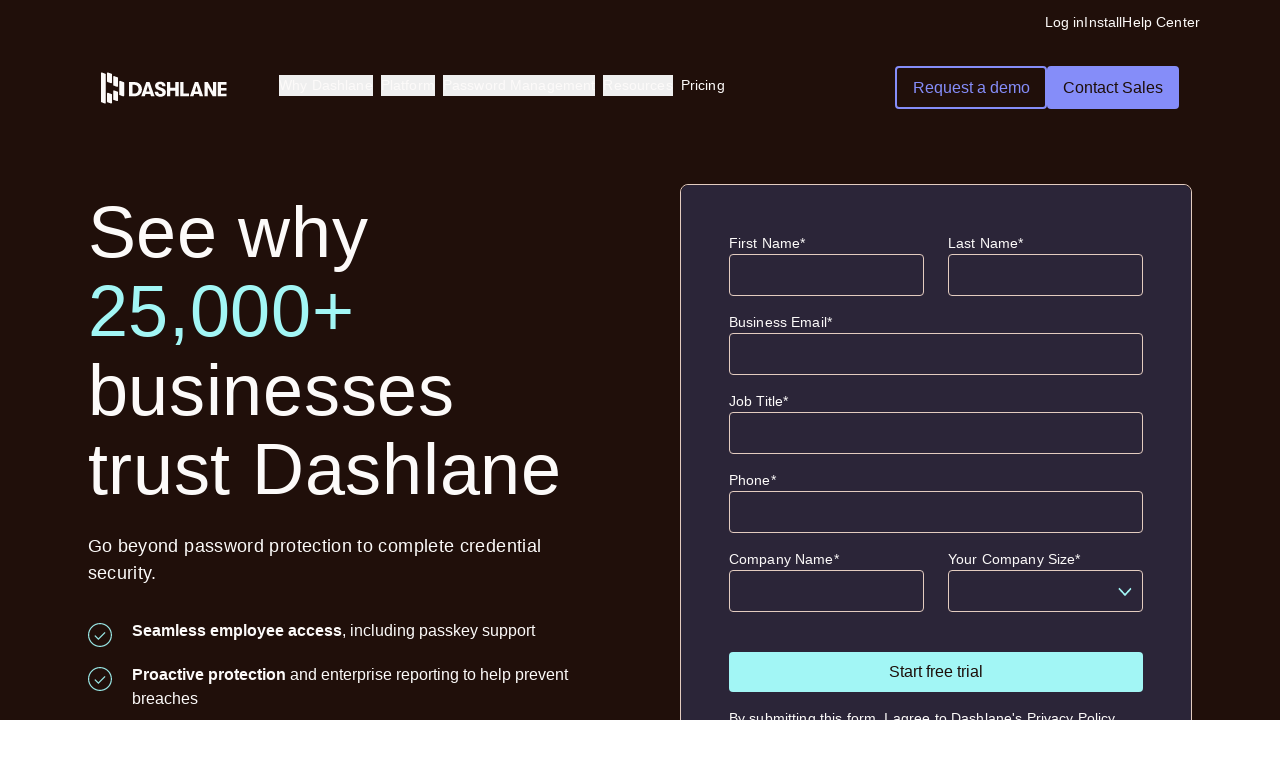

--- FILE ---
content_type: text/html; charset=utf-8
request_url: https://www.dashlane.com/business-password-manager/try?utm_source=WBSL&transaction_id=3200aa8bbaa24a7492466285ca137a8c&utm_medium=b2b_lg_affiliate&utm_campaign=b2b
body_size: 26877
content:
<!DOCTYPE html><html class="scroll-pt-[132px] scroll-smooth" data-mode="dark" lang="en"><head><meta charSet="utf-8"/><meta name="viewport" content="width=device-width"/><link rel="preconnect" href="https://dev.visualwebsiteoptimizer.com"/><title>Business Password Manager Free Trial | Dashlane</title><meta name="description" content="Dashlane makes it simple and secure to manage passwords across your entire organization. Start your free 14-day trial today."/><meta property="og:locale" content="en_US"/><meta property="og:type" content="article"/><meta property="og:title" content="Business Password Manager Free Trial | Dashlane"/><meta property="og:description" content="Dashlane makes it simple and secure to manage passwords across your entire organization. Start your free 14-day trial today."/><meta property="og:url" content="https://www.dashlane.com/business-password-manager/try/"/><meta property="og:site_name" content="Dashlane"/><meta property="article:publisher" content="https://www.facebook.com/GetDashlane/"/><meta property="article:modified_time" content="2025-12-19T15:39:39+00:00"/><meta name="twitter:card" content="summary_large_image"/><meta name="twitter:site" content="@dashlane"/><link rel="alternate" hrefLang="en" href="https://www.dashlane.com/business-password-manager/try/"/><link rel="alternate" hrefLang="de" href="https://www.dashlane.com/de/business-password-manager/try"/><link rel="alternate" hrefLang="es" href="https://www.dashlane.com/es/business-password-manager/try"/><link rel="alternate" hrefLang="fr" href="https://www.dashlane.com/fr/business-password-manager/try"/><link rel="alternate" hrefLang="nl" href="https://www.dashlane.com/nl/business-password-manager/try"/><link rel="canonical" href="https://www.dashlane.com/business-password-manager/try/"/><meta name="apple-itunes-app" content="app-id=517914548, app-argument=https://www.dashlane.com/business-password-manager/try/"/><meta name="zd-site-verification" content="edx429f1biqfvjh7kz0w"/><meta name="next-head-count" content="20"/><link rel="shortcut icon" type="image/png" href="/dashlane-favicon.png"/><link rel="preload" href="/fonts/SaansLight.woff2" as="font" type="font/woff2" crossorigin="anonymous"/><link rel="preload" href="/fonts/SaansRegular.woff2" as="font" type="font/woff2" crossorigin="anonymous"/><link href="/fonts/SaansMedium.woff2" type="font/woff2" crossorigin="anonymous"/><link href="/fonts/SaansBold.woff2" type="font/woff2" crossorigin="anonymous"/><link href="/fonts/SaansHeavy.woff2" type="font/woff2" crossorigin="anonymous"/><link rel="preconnect" href="https://dev.visualwebsiteoptimizer.com"/><link rel="preload" href="/_next/static/css/9c57771d1e8ef99b.css" as="style"/><link rel="stylesheet" href="/_next/static/css/9c57771d1e8ef99b.css" data-n-g=""/><noscript data-n-css=""></noscript><script defer="" nomodule="" src="/_next/static/chunks/polyfills-c67a75d1b6f99dc8.js"></script><script src="/_next/static/chunks/webpack-8b6000695f02a9d3.js" defer=""></script><script src="/_next/static/chunks/framework-5e1bfd04a9e63154.js" defer=""></script><script src="/_next/static/chunks/main-289b06f234e06353.js" defer=""></script><script src="/_next/static/chunks/pages/_app-0389ffd7a7d32676.js" defer=""></script><script src="/_next/static/chunks/pages/%5B...wordpressNode%5D-61476dae28356079.js" defer=""></script><script src="/_next/static/SqMTcbh-UCnd-0ncqUiS2/_buildManifest.js" defer=""></script><script src="/_next/static/SqMTcbh-UCnd-0ncqUiS2/_ssgManifest.js" defer=""></script><style data-href="https://fonts.googleapis.com/css2?family=Public+Sans:wght@400;600;700&display=swap">@font-face{font-family:'Public Sans';font-style:normal;font-weight:400;font-display:swap;src:url(https://fonts.gstatic.com/l/font?kit=ijwGs572Xtc6ZYQws9YVwllKVG8qX1oyOymuFpm5wA&skey=d896b51311bb3f4e&v=v21) format('woff')}@font-face{font-family:'Public Sans';font-style:normal;font-weight:600;font-display:swap;src:url(https://fonts.gstatic.com/l/font?kit=ijwGs572Xtc6ZYQws9YVwllKVG8qX1oyOymuyJ65wA&skey=d896b51311bb3f4e&v=v21) format('woff')}@font-face{font-family:'Public Sans';font-style:normal;font-weight:700;font-display:swap;src:url(https://fonts.gstatic.com/l/font?kit=ijwGs572Xtc6ZYQws9YVwllKVG8qX1oyOymu8Z65wA&skey=d896b51311bb3f4e&v=v21) format('woff')}@font-face{font-family:'Public Sans';font-style:normal;font-weight:400;font-display:swap;src:url(https://fonts.gstatic.com/s/publicsans/v21/ijwRs572Xtc6ZYQws9YVwnNJfJ7QwOk1Fig.woff2) format('woff2');unicode-range:U+0102-0103,U+0110-0111,U+0128-0129,U+0168-0169,U+01A0-01A1,U+01AF-01B0,U+0300-0301,U+0303-0304,U+0308-0309,U+0323,U+0329,U+1EA0-1EF9,U+20AB}@font-face{font-family:'Public Sans';font-style:normal;font-weight:400;font-display:swap;src:url(https://fonts.gstatic.com/s/publicsans/v21/ijwRs572Xtc6ZYQws9YVwnNIfJ7QwOk1Fig.woff2) format('woff2');unicode-range:U+0100-02BA,U+02BD-02C5,U+02C7-02CC,U+02CE-02D7,U+02DD-02FF,U+0304,U+0308,U+0329,U+1D00-1DBF,U+1E00-1E9F,U+1EF2-1EFF,U+2020,U+20A0-20AB,U+20AD-20C0,U+2113,U+2C60-2C7F,U+A720-A7FF}@font-face{font-family:'Public Sans';font-style:normal;font-weight:400;font-display:swap;src:url(https://fonts.gstatic.com/s/publicsans/v21/ijwRs572Xtc6ZYQws9YVwnNGfJ7QwOk1.woff2) format('woff2');unicode-range:U+0000-00FF,U+0131,U+0152-0153,U+02BB-02BC,U+02C6,U+02DA,U+02DC,U+0304,U+0308,U+0329,U+2000-206F,U+20AC,U+2122,U+2191,U+2193,U+2212,U+2215,U+FEFF,U+FFFD}@font-face{font-family:'Public Sans';font-style:normal;font-weight:600;font-display:swap;src:url(https://fonts.gstatic.com/s/publicsans/v21/ijwRs572Xtc6ZYQws9YVwnNJfJ7QwOk1Fig.woff2) format('woff2');unicode-range:U+0102-0103,U+0110-0111,U+0128-0129,U+0168-0169,U+01A0-01A1,U+01AF-01B0,U+0300-0301,U+0303-0304,U+0308-0309,U+0323,U+0329,U+1EA0-1EF9,U+20AB}@font-face{font-family:'Public Sans';font-style:normal;font-weight:600;font-display:swap;src:url(https://fonts.gstatic.com/s/publicsans/v21/ijwRs572Xtc6ZYQws9YVwnNIfJ7QwOk1Fig.woff2) format('woff2');unicode-range:U+0100-02BA,U+02BD-02C5,U+02C7-02CC,U+02CE-02D7,U+02DD-02FF,U+0304,U+0308,U+0329,U+1D00-1DBF,U+1E00-1E9F,U+1EF2-1EFF,U+2020,U+20A0-20AB,U+20AD-20C0,U+2113,U+2C60-2C7F,U+A720-A7FF}@font-face{font-family:'Public Sans';font-style:normal;font-weight:600;font-display:swap;src:url(https://fonts.gstatic.com/s/publicsans/v21/ijwRs572Xtc6ZYQws9YVwnNGfJ7QwOk1.woff2) format('woff2');unicode-range:U+0000-00FF,U+0131,U+0152-0153,U+02BB-02BC,U+02C6,U+02DA,U+02DC,U+0304,U+0308,U+0329,U+2000-206F,U+20AC,U+2122,U+2191,U+2193,U+2212,U+2215,U+FEFF,U+FFFD}@font-face{font-family:'Public Sans';font-style:normal;font-weight:700;font-display:swap;src:url(https://fonts.gstatic.com/s/publicsans/v21/ijwRs572Xtc6ZYQws9YVwnNJfJ7QwOk1Fig.woff2) format('woff2');unicode-range:U+0102-0103,U+0110-0111,U+0128-0129,U+0168-0169,U+01A0-01A1,U+01AF-01B0,U+0300-0301,U+0303-0304,U+0308-0309,U+0323,U+0329,U+1EA0-1EF9,U+20AB}@font-face{font-family:'Public Sans';font-style:normal;font-weight:700;font-display:swap;src:url(https://fonts.gstatic.com/s/publicsans/v21/ijwRs572Xtc6ZYQws9YVwnNIfJ7QwOk1Fig.woff2) format('woff2');unicode-range:U+0100-02BA,U+02BD-02C5,U+02C7-02CC,U+02CE-02D7,U+02DD-02FF,U+0304,U+0308,U+0329,U+1D00-1DBF,U+1E00-1E9F,U+1EF2-1EFF,U+2020,U+20A0-20AB,U+20AD-20C0,U+2113,U+2C60-2C7F,U+A720-A7FF}@font-face{font-family:'Public Sans';font-style:normal;font-weight:700;font-display:swap;src:url(https://fonts.gstatic.com/s/publicsans/v21/ijwRs572Xtc6ZYQws9YVwnNGfJ7QwOk1.woff2) format('woff2');unicode-range:U+0000-00FF,U+0131,U+0152-0153,U+02BB-02BC,U+02C6,U+02DA,U+02DC,U+0304,U+0308,U+0329,U+2000-206F,U+20AC,U+2122,U+2191,U+2193,U+2212,U+2215,U+FEFF,U+FFFD}</style></head><body><div id="__next"><div data-mode="dark"><header class="text-wk-primary-text bg-wk-primary-background pb-wk-space-80 md:pb-wk-space-120 xl:bg-wk-primary-background"><div class="fixed top-0 left-0 right-0 z-40"><div class="hidden xl:flex flex-col xl:flex-row w-full justify-end items-center gap-wk-space-24 xl:px-wk-space-80 xl:pt-wk-space-12 transition-opacity duration-300"><div class="wk-text-sm text-wk-primary-text hover:text-wk-primary-link cursor-pointer mr-auto xl:mr-0"></div><div class="wk-text-sm text-wk-primary-text hover:text-wk-primary-link cursor-pointer mr-auto xl:mr-0" data-item="global-nav-top-bar-login"><a href="https://universal.dashlane.com/" class="wk-text-sm text-wk-primary-text hover:text-wk-primary-link cursor-pointer mr-auto xl:mr-0" data-item="global-nav-top-bar-login">Log in</a></div><div class="wk-text-sm text-wk-primary-text hover:text-wk-primary-link cursor-pointer mr-auto xl:mr-0" data-item="global-nav-top-bar-install"><a href="https://www.dashlane.com/download" class="wk-text-sm text-wk-primary-text hover:text-wk-primary-link cursor-pointer mr-auto xl:mr-0" data-item="global-nav-top-bar-install">Install</a></div><div class="wk-text-sm text-wk-primary-text hover:text-wk-primary-link cursor-pointer mr-auto xl:mr-0" data-item="global-nav-top-bar-help-center"><a href="https://support.dashlane.com/hc" class="wk-text-sm text-wk-primary-text hover:text-wk-primary-link cursor-pointer mr-auto xl:mr-0" data-item="global-nav-top-bar-help-center">Help Center</a></div></div><div class="px-wk-space-20 xl:px-wk-space-80 xl:pt-wk-space-16 py-wk-space-16 xl:py-wk-space-32"><div class="relative duration-300 w-full rounded-wk-radius-sm transition-[padding,background-color] duration-300 xl:border  hover:xl:border-wk-secondary-ui hover:xl:bg-wk-primary-nav-background  hover:xl:backdrop-blur-sm xl:px-wk-space-20 xl:py-wk-space-16 xl:border-transparent"><div class="flex w-full"><a class="mr-3 inline-flex items-center focus:outline-1 focus:outline-blue-8 md:mr-12" href="/"><svg width="126" height="32" viewBox="0 0 126 32" fill="none" xmlns="http://www.w3.org/2000/svg" class="text-wk-primary-text"><path d="M40.0665 13.611C39.4692 12.5295 38.6079 11.6659 37.4826 11.0203C36.3573 10.3748 35.0374 10.0508 33.5241 10.0508H28.0229V24.3309H33.5241C35.0374 24.3309 36.3573 24.0117 37.4826 23.3721C38.6079 22.7325 39.4692 21.8689 40.0665 20.7814C40.6638 19.694 40.9619 18.4969 40.9619 17.1915C40.9619 15.886 40.6626 14.6925 40.0665 13.611ZM37.0033 19.3533C36.6834 20.0203 36.2016 20.5539 35.5556 20.9553C34.9097 21.3567 34.1287 21.5568 33.2114 21.5568H31.3988V12.8261H33.2114C34.1287 12.8261 34.9097 13.0274 35.5556 13.4276C36.2016 13.829 36.6846 14.3626 37.0033 15.0284C37.3232 15.6954 37.4826 16.416 37.4826 17.1915C37.4826 17.9669 37.3232 18.6875 37.0033 19.3533Z" fill="currentColor"></path><path d="M61.8607 16.3159L59.4434 15.3773C58.7208 15.0915 58.2075 14.8092 57.9021 14.5304C57.5968 14.2517 57.4435 13.9146 57.4435 13.5204C57.4435 13.0856 57.5992 12.7426 57.9118 12.4901C58.2245 12.2388 58.6515 12.1125 59.1928 12.1125C59.8461 12.1125 60.3461 12.2888 60.6928 12.6425C61.0395 12.9963 61.2135 13.5061 61.2135 14.1731H64.5893C64.5893 13.2619 64.3667 12.4663 63.9227 11.7861C63.4774 11.106 62.8533 10.5795 62.048 10.2055C61.2427 9.83153 60.3108 9.64453 59.2561 9.64453C58.2014 9.64453 57.3011 9.81843 56.5165 10.165C55.7318 10.5117 55.1272 11.0012 54.7039 11.6337C54.2805 12.2662 54.0689 12.9975 54.0689 13.8265C54.0689 14.752 54.3195 15.5441 54.8194 16.2028C55.3194 16.8626 56.0554 17.3688 57.0274 17.7226L59.6527 18.7219C60.3193 18.9804 60.7816 19.2425 61.0383 19.5081C61.295 19.7737 61.4239 20.1239 61.4239 20.5586C61.4239 21.0625 61.2536 21.4496 60.913 21.7211C60.5724 21.9927 60.0894 22.1297 59.4653 22.1297C58.7293 22.1297 58.1491 21.9117 57.7257 21.477C57.3024 21.0422 57.0907 20.4359 57.0907 19.6617H53.7148C53.7148 21.2661 54.2221 22.5144 55.2355 23.4054C56.2489 24.2963 57.6527 24.7418 59.4447 24.7418C60.514 24.7418 61.4519 24.5619 62.2572 24.201C63.0626 23.8413 63.6879 23.3267 64.1319 22.6609C64.5759 21.9951 64.7986 21.2197 64.7986 20.3347C64.7986 19.3687 64.5589 18.5528 64.0796 17.887C63.6003 17.2211 62.8606 16.6971 61.8607 16.3159Z" fill="currentColor"></path><path d="M74.3358 15.826H69.2933V10.0527H65.9175V24.3329H69.2933V18.6608H74.3358V24.3329H77.7116V10.0527H74.3358V15.826Z" fill="currentColor"></path><path d="M82.5863 10.0527H79.2117V24.3329H88.0047V21.3956H82.5863V10.0527Z" fill="currentColor"></path><path d="M111.924 19.2933L106.86 10.0527H103.402V24.3329H106.63V15.0911L111.694 24.3329H115.153V10.0527H111.924V19.2933Z" fill="currentColor"></path><path d="M125.55 12.7041V10.0527H116.633V24.3329H125.55V21.6803H120.008V18.5394H125.55V15.9475H120.008V12.7041H125.55Z" fill="currentColor"></path><path d="M45.1918 10.0527L40.2539 24.3329H43.8171L44.4752 22.0555H49.3267L49.9848 24.3329H53.548L48.5883 10.0527H45.1918ZM45.2234 19.4648L46.8998 13.663L48.5761 19.4648H45.2222H45.2234Z" fill="currentColor"></path><path d="M93.8378 10.0527L88.8999 24.3329H92.4631L93.1212 22.0555H97.9727L98.6308 24.3329H102.194L97.2343 10.0527H93.8378ZM93.8694 19.4648L95.5457 13.663L97.2221 19.4648H93.8682H93.8694Z" fill="currentColor"></path><path d="M10.9597 22.4773C10.9597 22.2883 10.7667 22.0994 10.4958 22.0237L7.24875 20.8516C6.70442 20.6245 6.08887 20.8892 6.08887 21.2684V29.7723C6.08887 29.9619 6.28187 30.189 6.47488 30.2647L9.79987 31.4367C10.3028 31.6257 10.9597 31.361 10.9597 30.9443V22.4779V22.4773Z" fill="currentColor"></path><path d="M17.0479 20.0935C17.0479 19.9046 16.8549 19.7156 16.5839 19.6399L13.3369 18.4679C12.7926 18.2407 12.177 18.5054 12.177 18.8846V27.3885C12.177 27.5781 12.37 27.8052 12.563 27.8809L15.888 29.0529C16.3909 29.2419 17.0479 28.9772 17.0479 28.5605V20.0941V20.0935Z" fill="currentColor"></path><path d="M10.9597 2.20975C10.9597 2.02077 10.7667 1.83179 10.4958 1.75608L7.24875 0.584071C6.70442 0.356942 6.08887 0.621628 6.08887 1.00077V9.50471C6.08887 9.69428 6.28187 9.92141 6.47488 9.99712L9.79987 11.1691C10.3028 11.3581 10.9597 11.0934 10.9597 10.6767V2.20975Z" fill="currentColor"></path><path d="M17.0479 5.78689C17.0479 5.59792 16.8549 5.40894 16.5839 5.33323L13.3369 4.16122C12.7926 3.93409 12.177 4.19878 12.177 4.57792V13.0819C12.177 13.2714 12.37 13.4986 12.563 13.5743L15.888 14.7463C16.3909 14.9353 17.0479 14.6706 17.0479 14.2539V5.78689Z" fill="currentColor"></path><path d="M23.1368 10.5564C23.1368 10.3674 22.9437 10.1785 22.6728 10.1028L19.4258 8.93075C18.8814 8.70362 18.2659 8.96831 18.2659 9.34745V22.6205C18.2659 22.8101 18.4589 23.0372 18.6519 23.1129L21.9769 24.2849C22.4798 24.4739 23.1368 24.2092 23.1368 23.7925V10.5564Z" fill="currentColor"></path><path d="M4.87088 2.21034C4.87088 2.02137 4.67787 1.83179 4.40693 1.75608L1.15988 0.584071C0.618601 0.356942 0 0.621628 0 1.00077V29.7741C0 29.963 0.193007 30.1902 0.386625 30.2659L3.711 31.4379C4.21392 31.6269 4.87088 31.3622 4.87088 30.9455V2.21034Z" fill="currentColor"></path></svg></a><nav role="navigation" class="hidden flex-1 items-center xl:flex"><ul class="flex h-full w-full items-center justify-start gap-wk-space-40"><li class="md:wk-text-sm flex flex-col px-1 cursor-pointer border-b-2 border-transparent [&amp;&gt;span]:hover:w-full"><div class="relative" data-headlessui-state=""><button class="inline-flex items-center focus:outline-none" id="headlessui-menu-button-:R15jkd6:" type="button" aria-haspopup="menu" aria-expanded="false" data-headlessui-state="">Why Dashlane</button></div><span class="duration-250 h-[2px] w-0 bg-wk-indigo-100 transition-all ease-out"></span></li><li class="md:wk-text-sm flex flex-col px-1 cursor-pointer border-b-2 border-transparent [&amp;&gt;span]:hover:w-full"><div class="relative" data-headlessui-state=""><button class="inline-flex items-center focus:outline-none" id="headlessui-menu-button-:R19jkd6:" type="button" aria-haspopup="menu" aria-expanded="false" data-headlessui-state="">Platform</button></div><span class="duration-250 h-[2px] w-0 bg-wk-indigo-100 transition-all ease-out"></span></li><li class="md:wk-text-sm flex flex-col px-1 cursor-pointer border-b-2 border-transparent [&amp;&gt;span]:hover:w-full"><div class="relative" data-headlessui-state=""><button class="inline-flex items-center focus:outline-none" id="headlessui-menu-button-:R1djkd6:" type="button" aria-haspopup="menu" aria-expanded="false" data-headlessui-state="">Password Management</button></div><span class="duration-250 h-[2px] w-0 bg-wk-indigo-100 transition-all ease-out"></span></li><li class="md:wk-text-sm flex flex-col px-1 cursor-pointer border-b-2 border-transparent [&amp;&gt;span]:hover:w-full"><div class="relative" data-headlessui-state=""><button class="inline-flex items-center focus:outline-none" id="headlessui-menu-button-:R1hjkd6:" type="button" aria-haspopup="menu" aria-expanded="false" data-headlessui-state="">Resources</button></div><span class="duration-250 h-[2px] w-0 bg-wk-indigo-100 transition-all ease-out"></span></li><li class="md:wk-text-sm flex flex-col px-1 cursor-pointer border-b-2 border-transparent [&amp;&gt;span]:hover:w-full"><a target="_self" data-item="global-nav-pricing" href="https://www.dashlane.com/pricing">Pricing</a><span class="duration-250 h-[2px] w-0 bg-wk-indigo-100 transition-all ease-out"></span></li></ul></nav><div class="ms-auto flex grow items-center justify-end space-x-2 xl:grow-0"><div class="flex flex-col justify-end md:flex md:flex-row gap-4"><a target="_self" rel="" class="hover:no-underline font-medium transition-colors duration-150 flex gap-wk-spacing-xs items-center justify-center px-wk-spacing-base py-wk-spacing-sm rounded-wk-radius-xs bg-transparent border-[1.5px] border-wk-indigo-secondary-border hover:border-wk-indigo-secondary-hover-border hover:bg-wk-indigo-secondary-hover-color active:border-wk-indigo-secondary-active-border text-wk-indigo-secondary-text hover:text-wk-indigo-secondary-hover-text active:text-wk-indigo-secondary-active-text hidden xl:flex" data-item="global-nav-secondary-cta" href="https://www.dashlane.com/business-password-manager/request-demo"><span class="inline-block" data-item="global-nav-secondary-cta">Request a demo</span></a><a target="_self" rel="" class="hover:no-underline font-medium transition-colors duration-150 flex gap-wk-spacing-xs items-center justify-center px-wk-spacing-base py-wk-spacing-sm rounded-wk-radius-xs bg-wk-primary-button-bg-color text-wk-night-owl hover:bg-wk-primary-button-hover-bg-color active:bg-wk-primary-button-hover-bg-color hidden xl:flex" data-item="global-nav-primary-cta" href="https://www.dashlane.com/business-password-manager/enterprise"><span class="inline-block" data-item="global-nav-primary-cta">Contact Sales</span></a></div><nav role="navigation" class="flex items-center xl:hidden"><div class="z-50 xl:hidden"><div data-headlessui-state=""><div><button data-cy="mobile-menu-button" class="inline-flex items-center justify-center text-wk-primary-text hover:text-wk-primary-emphasized-text-v1" id="headlessui-menu-button-:Rqrkd6:" type="button" aria-haspopup="menu" aria-expanded="false" data-headlessui-state=""><span class="sr-only">Open menu</span><svg xmlns="http://www.w3.org/2000/svg" viewBox="0 0 20 20" fill="currentColor" aria-hidden="true" data-slot="icon" width="24" height="24"><path fill-rule="evenodd" d="M2 4.75A.75.75 0 0 1 2.75 4h14.5a.75.75 0 0 1 0 1.5H2.75A.75.75 0 0 1 2 4.75ZM2 10a.75.75 0 0 1 .75-.75h14.5a.75.75 0 0 1 0 1.5H2.75A.75.75 0 0 1 2 10Zm0 5.25a.75.75 0 0 1 .75-.75h14.5a.75.75 0 0 1 0 1.5H2.75a.75.75 0 0 1-.75-.75Z" clip-rule="evenodd"></path></svg></button></div></div></div></nav></div></div><div class="opacity-0 w-full flex justify-center items-start transition-all duration-500 ease-in-out" style="display:block"><div data-headlessui-state=""><div class="h-full w-full"><ul id="headlessui-menu-items-:R5kd6:" role="menu" tabindex="0" data-headlessui-state=""><div class="flex w-full justify-center gap-wk-space-56"></div></ul></div></div></div></div></div></div></header></div><main id="main-content" tabindex="-1" class="flex flex-col bg-wk-primary-background"><article class="mx-auto flex w-full max-w-7xl flex-col px-4 md:px-8 bg-wk-primary-background"><section class="bg-wk-primary-background text-wk-primary-text w-bleed-full max-w-none" data-mode="dark"><div class="mx-auto grid grid-cols-12 gap-x-5 items-center max-w-[1440px] px-wk-space-20 md:px-wk-space-80 pt-wk-space-24 sm:pt-wk-space-40 md:pt-wk-space-64 pb-wk-space-40 sm:pb-wk-space-64 md:pb-wk-space-80"><div class="relative col-span-12"><div class="grid grid-cols-1 relative items-center gap-wk-space-56 md:grid-cols-2 md:gap-wk-space-80"><div class="flex items-center justify-start gap-wk-space-24"><div class="self-center"><h2 class="mt-0 text-wk-primary-text mb-wk-space-24 [&amp;&gt;span]:wk-highlight wk-h1">See why <span class="custom-highlight">25,000+</span> businesses trust Dashlane</h2><p class="wk-text-lg mb-8">Go beyond password protection to complete credential security.</p><div class="flex items-start mb-4"><div class="mt-1 flex-shrink-0"><svg width="24" height="24" viewBox="0 0 24 24" fill="none" xmlns="http://www.w3.org/2000/svg"><g clip-path="url(#clip0_2058_3718)"><path d="M11.9991 23.3872C18.2888 23.3872 23.3876 18.2883 23.3876 11.9986C23.3876 5.70892 18.2888 0.610107 11.9991 0.610107C5.70941 0.610107 0.610596 5.70892 0.610596 11.9986C0.610596 18.2883 5.70941 23.3872 11.9991 23.3872Z" stroke="#A2F6F5" stroke-width="1.19272" stroke-opacity="0.92"></path><path d="M17.0967 9.39893L10.4189 16.0792L6.9187 12.5791" stroke="#A2F6F5" stroke-width="1.19272" stroke-opacity="0.92"></path></g><defs><clipPath id="clip0_2058_3718"><rect width="24" height="24" fill="white"></rect></clipPath></defs></svg></div><span class="ms-5"><p class="text-wk-primary-text [&amp;_strong]:font-bold"><strong>Seamless employee access</strong>, including passkey support</p></span></div><div class="flex items-start mb-4"><div class="mt-1 flex-shrink-0"><svg width="24" height="24" viewBox="0 0 24 24" fill="none" xmlns="http://www.w3.org/2000/svg"><g clip-path="url(#clip0_2058_3718)"><path d="M11.9991 23.3872C18.2888 23.3872 23.3876 18.2883 23.3876 11.9986C23.3876 5.70892 18.2888 0.610107 11.9991 0.610107C5.70941 0.610107 0.610596 5.70892 0.610596 11.9986C0.610596 18.2883 5.70941 23.3872 11.9991 23.3872Z" stroke="#A2F6F5" stroke-width="1.19272" stroke-opacity="0.92"></path><path d="M17.0967 9.39893L10.4189 16.0792L6.9187 12.5791" stroke="#A2F6F5" stroke-width="1.19272" stroke-opacity="0.92"></path></g><defs><clipPath id="clip0_2058_3718"><rect width="24" height="24" fill="white"></rect></clipPath></defs></svg></div><span class="ms-5"><p class="text-wk-primary-text [&amp;_strong]:font-bold"><strong>Proactive protection</strong> and enterprise reporting to help prevent breaches</p></span></div><div class="flex items-start mb-4"><div class="mt-1 flex-shrink-0"><svg width="24" height="24" viewBox="0 0 24 24" fill="none" xmlns="http://www.w3.org/2000/svg"><g clip-path="url(#clip0_2058_3718)"><path d="M11.9991 23.3872C18.2888 23.3872 23.3876 18.2883 23.3876 11.9986C23.3876 5.70892 18.2888 0.610107 11.9991 0.610107C5.70941 0.610107 0.610596 5.70892 0.610596 11.9986C0.610596 18.2883 5.70941 23.3872 11.9991 23.3872Z" stroke="#A2F6F5" stroke-width="1.19272" stroke-opacity="0.92"></path><path d="M17.0967 9.39893L10.4189 16.0792L6.9187 12.5791" stroke="#A2F6F5" stroke-width="1.19272" stroke-opacity="0.92"></path></g><defs><clipPath id="clip0_2058_3718"><rect width="24" height="24" fill="white"></rect></clipPath></defs></svg></div><span class="ms-5"><p class="text-wk-primary-text [&amp;_strong]:font-bold"><strong>Intuitive admin tools</strong> for easy deployment, monitoring, and management</p></span></div></div></div><div data-mode="dark" class="bg-wk-primary-color rounded-wk-radius-sm border border-solid border-wk-primary-ui text-wk-primary-text"><div class="self-top"><div class="mt-8 lg:mt-0 mb-8 lg:mb-0 rounded-wk-radius-sm bg-wk-primary-tag-bg-color text-wk-primary-text p-wk-space-20 md:p-wk-space-48 !mt-0 !mb-0"><div class="mx-auto md:mx-0 md:max-w-none"><form class="marketo-form-1246 md:mx-auto" novalidate=""><div class="align grid grid-cols-2 gap-x-6 gap-y-6 text-wk-primary-text lg:gap-y-4"><input id="product_plan__c" type="hidden" name="product_plan__c" value="businessplus"/><div class="flex flex-col items-start gap-1.5 relative col-span-2 md:col-span-1"><label class="wk-text-sm block text-wk-primary-text">First Name<span class="inline-block text-wk-primary-text">*</span></label><input class="w-full text-wk-primary-text px-4 py-2.5 rounded-wk-radius-xs border leading-tight focus:outline-none bg-transparent border-wk-primary-ui focus:border-wk-primary-ui" id="FirstName" type="text" placeholder="" name="FirstName"/></div><div class="flex flex-col items-start gap-1.5 relative col-span-2 md:col-span-1"><label class="wk-text-sm block text-wk-primary-text">Last Name<span class="inline-block text-wk-primary-text">*</span></label><input class="w-full text-wk-primary-text px-4 py-2.5 rounded-wk-radius-xs border leading-tight focus:outline-none bg-transparent border-wk-primary-ui focus:border-wk-primary-ui" id="LastName" type="text" placeholder="" name="LastName"/></div><div class="flex flex-col items-start gap-1.5 relative col-span-2"><label class="wk-text-sm block text-wk-primary-text">Business Email<span class="inline-block text-wk-primary-text">*</span></label><input class="w-full text-wk-primary-text px-4 py-2.5 rounded-wk-radius-xs border leading-tight focus:outline-none bg-transparent border-wk-primary-ui focus:border-wk-primary-ui" id="Email" type="email" placeholder="" name="Email"/></div><div class="flex flex-col items-start gap-1.5 relative col-span-2"><label class="wk-text-sm block text-wk-primary-text">Job Title<span class="inline-block text-wk-primary-text">*</span></label><input class="w-full text-wk-primary-text px-4 py-2.5 rounded-wk-radius-xs border leading-tight focus:outline-none bg-transparent border-wk-primary-ui focus:border-wk-primary-ui" id="Title" type="text" placeholder="" name="Title"/></div><div class="flex flex-col items-start gap-1.5 relative col-span-2"><label class="wk-text-sm block text-wk-primary-text">Phone<span class="inline-block text-wk-primary-text">*</span></label><input class="w-full text-wk-primary-text px-4 py-2.5 rounded-wk-radius-xs border leading-tight focus:outline-none bg-transparent border-wk-primary-ui focus:border-wk-primary-ui" id="Phone" type="tel" placeholder="" name="Phone"/></div><div class="flex flex-col items-start gap-1.5 relative col-span-2 md:col-span-1"><label class="wk-text-sm block text-wk-primary-text">Company Name<span class="inline-block text-wk-primary-text">*</span></label><input class="w-full text-wk-primary-text px-4 py-2.5 rounded-wk-radius-xs border leading-tight focus:outline-none bg-transparent border-wk-primary-ui focus:border-wk-primary-ui" id="Company" type="text" placeholder="" name="Company"/></div><div class="flex flex-col items-start gap-1.5 relative col-span-2 md:col-span-1 "><label class="wk-text-sm block text-wk-primary-text">Your Company Size<span class="inline-block text-wk-primary-text">*</span></label><div class="relative w-full"><select class="w-full text-wk-primary-text pl-2.5 pr-8 py-2.5 max-w-full w-full rounded-wk-radius-xs border leading-tight focus:outline-none bg-transparent appearance-none border-wk-primary-ui focus:border-wk-primary-ui" id="Inbound_Company_Size__c" name="Inbound_Company_Size__c"><option value=""></option><option value="1-20">1-20 employees</option><option value="21-50">21-50 employees</option><option value="51-200">51-200 employees</option><option value="201-500">201-500 employees</option><option value="501-1,000">501-1,000 employees</option><option value="1,001-5,000">1,001-5,000 employees</option><option value="5,001-10,000">5,001-10,000 employees</option><option value="10,001+">10,001+ employees</option></select><div class="pointer-events-none absolute right-2 top-3 h-5 fill-wk-primary-link"><svg width="20" height="20" viewBox="0 0 24 24" xmlns="http://www.w3.org/2000/svg"><g clip-path="url(#clip0_643_4102)"><path fill-rule="evenodd" clip-rule="evenodd" d="M12 14.0157L5.55319 7L4 8.29409L12 17L20 8.29409L18.4468 7L12 14.0157Z"></path></g><defs><clipPath id="clip0_643_4102"><rect width="20" height="20"></rect></clipPath></defs></svg></div></div></div><div class="flex flex-col items-start gap-1.5 relative col-span-2"><button data-cy="sign-up-button" type="submit" class="w-full flex items-center font-medium justify-center transition-colors duration-150 mt-wk-space-24 px-wk-spacing-base py-wk-spacing-sm rounded-wk-radius-xs bg-wk-aquamarine-primary-bg text-wk-aquamarine-primary-text hover:bg-wk-aquamarine-primary-hover-bg hover:text-wk-aquamarine-primary-hover-text active:bg-wk-aquamarine-primary-active-bg active:text-wk-aquamarine-primary-active-text cursor-pointer"><div class="flex items-center justify-center"><span class="false">Start free trial</span></div></button></div><div class="flex flex-col items-start gap-1.5 relative col-span-2"><label class="wk-text-sm">By submitting this form, I agree to Dashlane's <a href="https://www.dashlane.com/privacy">Privacy Policy</a> and <a href="/terms/business">Business Terms and Conditions</a>.</label><input type="hidden" name="OptIn" value="1"/></div></div></form><form id="mktoForm_1246" class="hidden"></form></div></div></div></div></div></div></div></section></article></main><footer class="bg-wk-primary-background"><div class="mx-auto flex max-w-7xl flex-col px-4 py-8 leading-6 md:px-8 lg:gap-wk-space-20 lg:py-[120px]"><nav role="navigation" aria-label="Footer Navigation menu" class="flex w-full bg-wk-primary-background"><ul class="flex w-full flex-col justify-between gap-x-16 pb-10 lg:w-full lg:flex-row"><li><ul><li class=""><button class="wk-caption-lg border-l-0 border-r-0 border-t-0 border-wk-primary-ui uppercase text-wk-primary-emphasized-text-v1 md:mt-wk-space-48 lg:mt-0 lg:border-b-0 lg:pb-wk-space-20 lg:pt-wk-space-40 wk-text-sm py-6 md:py-4 flex w-full items-center text-left border">Products<div class="ms-auto lg:hidden [&amp;&gt;svg]:fill-wk-primary-emphasized-text-v1"><svg width="16" height="16" viewBox="0 0 32 32" fill="none" xmlns="http://www.w3.org/2000/svg"><g clip-path="url(#clip0_390_265_add)"><path d="M17.6 2.66669H14.6667V14.6667H2.66666V17.6H14.6667V29.3334H17.6V17.6H29.3333V14.6667H17.6V2.66669Z" fill="text-wk-primary-emphasized-text-v1" fill-opacity="0.92"></path></g><defs><clipPath id="clip0_390_265_add"><rect width="32" height="32" fill="white"></rect></clipPath></defs></svg></div></button><ul class="lg:block hidden"><li><a target="_self" class="wk-text-sm my-3 flex items-center font-medium text-wk-primary-text no-underline transition-all hover:text-grey-3 hover:no-underline" href="https://www.dashlane.com/omnix"><span class="wk-caption-lg mr-wk-space-4 rounded-wk-radius-xs border border-wk-indigo-60 bg-wk-indigo-soft p-wk-space-4 text-wk-indigo-60">NEW</span>Omnix™ platform</a></li><li><a target="_self" class="wk-text-sm my-3 flex items-center font-medium text-wk-primary-text no-underline transition-all hover:text-grey-3 hover:no-underline" href="https://www.dashlane.com/business-password-manager">Business Password Management</a></li><li><a target="_self" class="wk-text-sm my-3 flex items-center font-medium text-wk-primary-text no-underline transition-all hover:text-grey-3 hover:no-underline" href="https://www.dashlane.com/features/credential-protection">Credential Protection</a></li><li><a target="_self" class="wk-text-sm my-3 flex items-center font-medium text-wk-primary-text no-underline transition-all hover:text-grey-3 hover:no-underline" href="https://www.dashlane.com/personal-password-manager">Personal password manager</a></li><li><a target="_self" class="wk-text-sm my-3 flex items-center font-medium text-wk-primary-text no-underline transition-all hover:text-grey-3 hover:no-underline" href="https://www.dashlane.com/personal-password-manager/family-password-manager">Family password manager</a></li><li><a target="_self" class="wk-text-sm my-3 flex items-center font-medium text-wk-primary-text no-underline transition-all hover:text-grey-3 hover:no-underline" href="https://www.dashlane.com/pricing">Plans &amp; pricing</a></li></ul></li><li class="lg:mt-8"><button class="wk-caption-lg border-l-0 border-r-0 border-t-0 border-wk-primary-ui uppercase text-wk-primary-emphasized-text-v1 md:mt-wk-space-48 lg:mt-0 lg:border-b-0 lg:pb-wk-space-20 lg:pt-wk-space-40 wk-text-sm py-6 md:py-4 flex w-full items-center text-left border">Features<div class="ms-auto lg:hidden [&amp;&gt;svg]:fill-wk-primary-emphasized-text-v1"><svg width="16" height="16" viewBox="0 0 32 32" fill="none" xmlns="http://www.w3.org/2000/svg"><g clip-path="url(#clip0_390_265_add)"><path d="M17.6 2.66669H14.6667V14.6667H2.66666V17.6H14.6667V29.3334H17.6V17.6H29.3333V14.6667H17.6V2.66669Z" fill="text-wk-primary-emphasized-text-v1" fill-opacity="0.92"></path></g><defs><clipPath id="clip0_390_265_add"><rect width="32" height="32" fill="white"></rect></clipPath></defs></svg></div></button><ul class="lg:block hidden"><li><a target="_self" class="wk-text-sm my-3 flex items-center font-medium text-wk-primary-text no-underline transition-all hover:text-grey-3 hover:no-underline" href="https://www.dashlane.com/security">Zero-knowledge  architecture</a></li><li><a target="_self" class="wk-text-sm my-3 flex items-center font-medium text-wk-primary-text no-underline transition-all hover:text-grey-3 hover:no-underline" href="https://www.dashlane.com/omnix/ai-phishing-alerts">AI phishing alerts</a></li><li><a target="_self" class="wk-text-sm my-3 flex items-center font-medium text-wk-primary-text no-underline transition-all hover:text-grey-3 hover:no-underline" href="https://www.dashlane.com/omnix/risk-detection">Credential Risk Detection</a></li><li><a target="_self" class="wk-text-sm my-3 flex items-center font-medium text-wk-primary-text no-underline transition-all hover:text-grey-3 hover:no-underline" href="https://www.dashlane.com/omnix/nudges">Nudges</a></li><li><a target="_self" class="wk-text-sm my-3 flex items-center font-medium text-wk-primary-text no-underline transition-all hover:text-grey-3 hover:no-underline" href="https://www.dashlane.com/passkeys">Passkeys</a></li><li><a target="_self" class="wk-text-sm my-3 flex items-center font-medium text-wk-primary-text no-underline transition-all hover:text-grey-3 hover:no-underline" href="https://www.dashlane.com/passwordless">Passwordless login</a></li><li><a target="_self" class="wk-text-sm my-3 flex items-center font-medium text-wk-primary-text no-underline transition-all hover:text-grey-3 hover:no-underline" href="https://www.dashlane.com/darkwebinsights">Dark Web Insights</a></li><li><a target="_self" class="wk-text-sm my-3 flex items-center font-medium text-wk-primary-text no-underline transition-all hover:text-grey-3 hover:no-underline" href="https://www.dashlane.com/sso">SSO integrations</a></li></ul></li></ul></li><li><ul><li class=""><button class="wk-caption-lg border-l-0 border-r-0 border-t-0 border-wk-primary-ui uppercase text-wk-primary-emphasized-text-v1 md:mt-wk-space-48 lg:mt-0 lg:border-b-0 lg:pb-wk-space-20 lg:pt-wk-space-40 wk-text-sm py-6 md:py-4 flex w-full items-center text-left border">Why Dashlane<div class="ms-auto lg:hidden [&amp;&gt;svg]:fill-wk-primary-emphasized-text-v1"><svg width="16" height="16" viewBox="0 0 32 32" fill="none" xmlns="http://www.w3.org/2000/svg"><g clip-path="url(#clip0_390_265_add)"><path d="M17.6 2.66669H14.6667V14.6667H2.66666V17.6H14.6667V29.3334H17.6V17.6H29.3333V14.6667H17.6V2.66669Z" fill="text-wk-primary-emphasized-text-v1" fill-opacity="0.92"></path></g><defs><clipPath id="clip0_390_265_add"><rect width="32" height="32" fill="white"></rect></clipPath></defs></svg></div></button><ul class="lg:block hidden"><li><a target="_self" class="wk-text-sm my-3 flex items-center font-medium text-wk-primary-text no-underline transition-all hover:text-grey-3 hover:no-underline" href="https://www.dashlane.com/why-dashlane">The Dashlane difference</a></li><li><a target="_self" class="wk-text-sm my-3 flex items-center font-medium text-wk-primary-text no-underline transition-all hover:text-grey-3 hover:no-underline" href="https://www.dashlane.com/why-dashlane/competitor-comparison">Compare Dashlane</a></li><li><a target="_self" class="wk-text-sm my-3 flex items-center font-medium text-wk-primary-text no-underline transition-all hover:text-grey-3 hover:no-underline" href="https://www.dashlane.com/why-dashlane/industry-recognition">Industry recognition</a></li></ul></li><li class="lg:mt-8"><button class="wk-caption-lg border-l-0 border-r-0 border-t-0 border-wk-primary-ui uppercase text-wk-primary-emphasized-text-v1 md:mt-wk-space-48 lg:mt-0 lg:border-b-0 lg:pb-wk-space-20 lg:pt-wk-space-40 wk-text-sm py-6 md:py-4 flex w-full items-center text-left border">Partners<div class="ms-auto lg:hidden [&amp;&gt;svg]:fill-wk-primary-emphasized-text-v1"><svg width="16" height="16" viewBox="0 0 32 32" fill="none" xmlns="http://www.w3.org/2000/svg"><g clip-path="url(#clip0_390_265_add)"><path d="M17.6 2.66669H14.6667V14.6667H2.66666V17.6H14.6667V29.3334H17.6V17.6H29.3333V14.6667H17.6V2.66669Z" fill="text-wk-primary-emphasized-text-v1" fill-opacity="0.92"></path></g><defs><clipPath id="clip0_390_265_add"><rect width="32" height="32" fill="white"></rect></clipPath></defs></svg></div></button><ul class="lg:block hidden"><li><a target="_self" class="wk-text-sm my-3 flex items-center font-medium text-wk-primary-text no-underline transition-all hover:text-grey-3 hover:no-underline" href="https://www.dashlane.com/partner-program">Program overview</a></li><li><a target="_self" class="wk-text-sm my-3 flex items-center font-medium text-wk-primary-text no-underline transition-all hover:text-grey-3 hover:no-underline" href="https://www.dashlane.com/partner-program/new-partner-registration">Become a partner</a></li><li><a target="_self" class="wk-text-sm my-3 flex items-center font-medium text-wk-primary-text no-underline transition-all hover:text-grey-3 hover:no-underline" href="https://dashlane.my.site.com/partnerportal/login">Partner portal</a></li><li><a target="_self" class="wk-text-sm my-3 flex items-center font-medium text-wk-primary-text no-underline transition-all hover:text-grey-3 hover:no-underline" href="https://www.dashlane.com/partner-program/deal-submission">Submit a deal</a></li><li><a target="_self" class="wk-text-sm my-3 flex items-center font-medium text-wk-primary-text no-underline transition-all hover:text-grey-3 hover:no-underline" href="https://aws.amazon.com/marketplace/pp/prodview-glvhugk2njxxa?sr=0-1&amp;ref_=beagle&amp;applicationId=AWSMPContessa">AWS Marketplace</a></li></ul></li><li class="lg:mt-8"><button class="wk-caption-lg border-l-0 border-r-0 border-t-0 border-wk-primary-ui uppercase text-wk-primary-emphasized-text-v1 md:mt-wk-space-48 lg:mt-0 lg:border-b-0 lg:pb-wk-space-20 lg:pt-wk-space-40 wk-text-sm py-6 md:py-4 flex w-full items-center text-left border">Industries<div class="ms-auto lg:hidden [&amp;&gt;svg]:fill-wk-primary-emphasized-text-v1"><svg width="16" height="16" viewBox="0 0 32 32" fill="none" xmlns="http://www.w3.org/2000/svg"><g clip-path="url(#clip0_390_265_add)"><path d="M17.6 2.66669H14.6667V14.6667H2.66666V17.6H14.6667V29.3334H17.6V17.6H29.3333V14.6667H17.6V2.66669Z" fill="text-wk-primary-emphasized-text-v1" fill-opacity="0.92"></path></g><defs><clipPath id="clip0_390_265_add"><rect width="32" height="32" fill="white"></rect></clipPath></defs></svg></div></button><ul class="lg:block hidden"><li><a target="_self" class="wk-text-sm my-3 flex items-center font-medium text-wk-primary-text no-underline transition-all hover:text-grey-3 hover:no-underline" href="https://www.dashlane.com/business-password-manager/password-manager-for-auto">Automotive</a></li><li><a target="_self" class="wk-text-sm my-3 flex items-center font-medium text-wk-primary-text no-underline transition-all hover:text-grey-3 hover:no-underline" href="https://www.dashlane.com/business-password-manager/password-manager-for-higher-education">Education</a></li><li><a target="_self" class="wk-text-sm my-3 flex items-center font-medium text-wk-primary-text no-underline transition-all hover:text-grey-3 hover:no-underline" href="https://www.dashlane.com/business-password-manager/password-manager-for-financial-services">Financial services</a></li><li><a target="_self" class="wk-text-sm my-3 flex items-center font-medium text-wk-primary-text no-underline transition-all hover:text-grey-3 hover:no-underline" href="https://www.dashlane.com/business-password-manager/password-manager-for-healthcare-organizations">Healthcare</a></li><li><a target="_self" class="wk-text-sm my-3 flex items-center font-medium text-wk-primary-text no-underline transition-all hover:text-grey-3 hover:no-underline" href="https://www.dashlane.com/business-password-manager/password-manager-for-technology-companies">Technology</a></li></ul></li></ul></li><li><ul><li class=""><button class="wk-caption-lg border-l-0 border-r-0 border-t-0 border-wk-primary-ui uppercase text-wk-primary-emphasized-text-v1 md:mt-wk-space-48 lg:mt-0 lg:border-b-0 lg:pb-wk-space-20 lg:pt-wk-space-40 wk-text-sm py-6 md:py-4 flex w-full items-center text-left border">Resources<div class="ms-auto lg:hidden [&amp;&gt;svg]:fill-wk-primary-emphasized-text-v1"><svg width="16" height="16" viewBox="0 0 32 32" fill="none" xmlns="http://www.w3.org/2000/svg"><g clip-path="url(#clip0_390_265_add)"><path d="M17.6 2.66669H14.6667V14.6667H2.66666V17.6H14.6667V29.3334H17.6V17.6H29.3333V14.6667H17.6V2.66669Z" fill="text-wk-primary-emphasized-text-v1" fill-opacity="0.92"></path></g><defs><clipPath id="clip0_390_265_add"><rect width="32" height="32" fill="white"></rect></clipPath></defs></svg></div></button><ul class="lg:block hidden"><li><a target="_self" class="wk-text-sm my-3 flex items-center font-medium text-wk-primary-text no-underline transition-all hover:text-grey-3 hover:no-underline" href="https://www.dashlane.com/demo">Demo Center</a></li><li><a target="_self" class="wk-text-sm my-3 flex items-center font-medium text-wk-primary-text no-underline transition-all hover:text-grey-3 hover:no-underline" href="https://trust.dashlane.com/">Trust Center</a></li><li><a target="_self" class="wk-text-sm my-3 flex items-center font-medium text-wk-primary-text no-underline transition-all hover:text-grey-3 hover:no-underline" href="https://www.dashlane.com/resources/category/success-stories">Case studies</a></li><li><a target="_self" class="wk-text-sm my-3 flex items-center font-medium text-wk-primary-text no-underline transition-all hover:text-grey-3 hover:no-underline" href="https://www.dashlane.com/resources/category/white-papers-reports">White papers</a></li><li><a target="_self" class="wk-text-sm my-3 flex items-center font-medium text-wk-primary-text no-underline transition-all hover:text-grey-3 hover:no-underline" href="https://www.dashlane.com/resources/category/white-papers-reports">Reports</a></li><li><a target="_self" class="wk-text-sm my-3 flex items-center font-medium text-wk-primary-text no-underline transition-all hover:text-grey-3 hover:no-underline" href="https://www.dashlane.com/blog">Blog</a></li><li><a target="_self" class="wk-text-sm my-3 flex items-center font-medium text-wk-primary-text no-underline transition-all hover:text-grey-3 hover:no-underline" href="https://www.dashlane.com/resources/category/e-books-mini-guides">E-books</a></li><li><a target="_self" class="wk-text-sm my-3 flex items-center font-medium text-wk-primary-text no-underline transition-all hover:text-grey-3 hover:no-underline" href="https://www.dashlane.com/resources/category/e-books-mini-guides">Guides</a></li></ul></li><li class="lg:mt-8"><button class="wk-caption-lg border-l-0 border-r-0 border-t-0 border-wk-primary-ui uppercase text-wk-primary-emphasized-text-v1 md:mt-wk-space-48 lg:mt-0 lg:border-b-0 lg:pb-wk-space-20 lg:pt-wk-space-40 wk-text-sm py-6 md:py-4 flex w-full items-center text-left border">Support<div class="ms-auto lg:hidden [&amp;&gt;svg]:fill-wk-primary-emphasized-text-v1"><svg width="16" height="16" viewBox="0 0 32 32" fill="none" xmlns="http://www.w3.org/2000/svg"><g clip-path="url(#clip0_390_265_add)"><path d="M17.6 2.66669H14.6667V14.6667H2.66666V17.6H14.6667V29.3334H17.6V17.6H29.3333V14.6667H17.6V2.66669Z" fill="text-wk-primary-emphasized-text-v1" fill-opacity="0.92"></path></g><defs><clipPath id="clip0_390_265_add"><rect width="32" height="32" fill="white"></rect></clipPath></defs></svg></div></button><ul class="lg:block hidden"><li><a target="_self" class="wk-text-sm my-3 flex items-center font-medium text-wk-primary-text no-underline transition-all hover:text-grey-3 hover:no-underline" href="https://support.dashlane.com/hc/en-us">Customer Support</a></li><li><a target="_self" class="wk-text-sm my-3 flex items-center font-medium text-wk-primary-text no-underline transition-all hover:text-grey-3 hover:no-underline" href="https://support.dashlane.com/hc/en-us/categories/200958889-Admins">Admin resources</a></li><li><a target="_self" class="wk-text-sm my-3 flex items-center font-medium text-wk-primary-text no-underline transition-all hover:text-grey-3 hover:no-underline" href="https://www.dashlane.com/security/researchers">Bug bounty program</a></li><li><a target="_self" class="wk-text-sm my-3 flex items-center font-medium text-wk-primary-text no-underline transition-all hover:text-grey-3 hover:no-underline" href="https://www.dashlane.com/developers">Developer tools</a></li><li><a target="_self" class="wk-text-sm my-3 flex items-center font-medium text-wk-primary-text no-underline transition-all hover:text-grey-3 hover:no-underline" href="https://status.dashlane.com/">System status</a></li></ul></li></ul></li><li><ul><li class=""><button class="wk-caption-lg border-l-0 border-r-0 border-t-0 border-wk-primary-ui uppercase text-wk-primary-emphasized-text-v1 md:mt-wk-space-48 lg:mt-0 lg:border-b-0 lg:pb-wk-space-20 lg:pt-wk-space-40 wk-text-sm py-6 md:py-4 flex w-full items-center text-left border">Company<div class="ms-auto lg:hidden [&amp;&gt;svg]:fill-wk-primary-emphasized-text-v1"><svg width="16" height="16" viewBox="0 0 32 32" fill="none" xmlns="http://www.w3.org/2000/svg"><g clip-path="url(#clip0_390_265_add)"><path d="M17.6 2.66669H14.6667V14.6667H2.66666V17.6H14.6667V29.3334H17.6V17.6H29.3333V14.6667H17.6V2.66669Z" fill="text-wk-primary-emphasized-text-v1" fill-opacity="0.92"></path></g><defs><clipPath id="clip0_390_265_add"><rect width="32" height="32" fill="white"></rect></clipPath></defs></svg></div></button><ul class="lg:block hidden"><li><a target="_self" class="wk-text-sm my-3 flex items-center font-medium text-wk-primary-text no-underline transition-all hover:text-grey-3 hover:no-underline" href="https://www.dashlane.com/about">About us</a></li><li><a target="_self" class="wk-text-sm my-3 flex items-center font-medium text-wk-primary-text no-underline transition-all hover:text-grey-3 hover:no-underline" href="https://www.dashlane.com/about/leadership">Executive leadership</a></li><li><a target="_self" class="wk-text-sm my-3 flex items-center font-medium text-wk-primary-text no-underline transition-all hover:text-grey-3 hover:no-underline" href="https://www.dashlane.com/about/careers">Careers</a></li><li><a target="_self" class="wk-text-sm my-3 flex items-center font-medium text-wk-primary-text no-underline transition-all hover:text-grey-3 hover:no-underline" href="https://www.dashlane.com/business-password-manager/enterprise">Contact Sales</a></li></ul></li><li class="lg:mt-8"><button class="wk-caption-lg border-l-0 border-r-0 border-t-0 border-wk-primary-ui uppercase text-wk-primary-emphasized-text-v1 md:mt-wk-space-48 lg:mt-0 lg:border-b-0 lg:pb-wk-space-20 lg:pt-wk-space-40 wk-text-sm py-6 md:py-4 flex w-full items-center text-left border">Download Dashlane<div class="ms-auto lg:hidden [&amp;&gt;svg]:fill-wk-primary-emphasized-text-v1"><svg width="16" height="16" viewBox="0 0 32 32" fill="none" xmlns="http://www.w3.org/2000/svg"><g clip-path="url(#clip0_390_265_add)"><path d="M17.6 2.66669H14.6667V14.6667H2.66666V17.6H14.6667V29.3334H17.6V17.6H29.3333V14.6667H17.6V2.66669Z" fill="text-wk-primary-emphasized-text-v1" fill-opacity="0.92"></path></g><defs><clipPath id="clip0_390_265_add"><rect width="32" height="32" fill="white"></rect></clipPath></defs></svg></div></button><ul class="lg:block hidden"><li><a target="_self" class="wk-text-sm my-3 flex items-center font-medium text-wk-primary-text no-underline transition-all hover:text-grey-3 hover:no-underline" href="https://www.dashlane.com/download">Browser extension</a></li><li class="flex flex-col items-start justify-center gap-wk-space-16 pt-wk-space-16"><a href="https://app.adjust.com/jq0xdf" target="_blank"><img src="/images/app-store.svg" alt="app-store" class="h-full w-full" loading="lazy"/></a><a href="https://app.adjust.com/8n9sd4" target="_blank"><img src="/images/play-store.svg" class="h-full w-full" alt="play-store" loading="lazy"/></a></li></ul></li><li class="lg:mt-8"><span class="wk-caption-lg border-l-0 border-r-0 border-t-0 border-wk-primary-ui uppercase text-wk-primary-emphasized-text-v1 md:mt-wk-space-48 lg:mt-0 lg:border-b-0 lg:pb-wk-space-20 lg:pt-wk-space-40 text-bold  mt-10 flex justify-center pb-4 text-left lg:mt-0 lg:inline-block flex w-full items-center text-left">Stay in touch<div class="ms-auto lg:hidden [&amp;&gt;svg]:fill-wk-primary-emphasized-text-v1"></div></span><div class="flex flex-col items-center justify-between gap-8 lg:mt-4"><div class="flex justify-center gap-wk-space-16 md:gap-wk-space-24 lg:max-w-[180px] lg:flex-wrap lg:justify-start"><a href="https://www.linkedin.com/company/dashlane" target="_blank" class="flex h-9 w-9 items-center justify-center hover:text-grey-3 transition-all border border-wk-primary-emphasized-text-v1 rounded-full"><span class="sr-only">LinkedIn</span><svg class="h-4 w-4 text-wk-primary-emphasized-text-v1" fill="currentColor" viewBox="0 0 24 24"><path d="M19 0h-14c-2.761 0-5 2.239-5 5v14c0 2.761 2.239 5 5 5h14c2.762 0 5-2.239 5-5v-14c0-2.761-2.238-5-5-5zm-11 19h-3v-11h3v11zm-1.5-12.268c-.966 0-1.75-.79-1.75-1.764s.784-1.764 1.75-1.764 1.75.79 1.75 1.764-.783 1.764-1.75 1.764zm13.5 12.268h-3v-5.604c0-3.368-4-3.113-4 0v5.604h-3v-11h3v1.765c1.396-2.586 7-2.777 7 2.476v6.759z"></path></svg></a><a href="https://www.reddit.com/r/dashlane" target="_blank" class="flex h-9 w-9 items-center justify-center hover:text-grey-3 transition-all border border-wk-primary-emphasized-text-v1 rounded-full"><span class="sr-only">Reddit</span><svg class="h-4 w-4 text-wk-primary-emphasized-text-v1" fill="currentColor" viewBox="0 0 24 24"><title>Reddit</title><path d="M12 0A12 12 0 0 0 0 12a12 12 0 0 0 12 12 12 12 0 0 0 12-12A12 12 0 0 0 12 0zm5.01 4.744c.688 0 1.25.561 1.25 1.249a1.25 1.25 0 0 1-2.498.056l-2.597-.547-.8 3.747c1.824.07 3.48.632 4.674 1.488.308-.309.73-.491 1.207-.491.968 0 1.754.786 1.754 1.754 0 .716-.435 1.333-1.01 1.614a3.111 3.111 0 0 1 .042.52c0 2.694-3.13 4.87-7.004 4.87-3.874 0-7.004-2.176-7.004-4.87 0-.183.015-.366.043-.534A1.748 1.748 0 0 1 4.028 12c0-.968.786-1.754 1.754-1.754.463 0 .898.196 1.207.49 1.207-.883 2.878-1.43 4.744-1.487l.885-4.182a.342.342 0 0 1 .14-.197.35.35 0 0 1 .238-.042l2.906.617a1.214 1.214 0 0 1 1.108-.701zM9.25 12C8.561 12 8 12.562 8 13.25c0 .687.561 1.248 1.25 1.248.687 0 1.248-.561 1.248-1.249 0-.688-.561-1.249-1.249-1.249zm5.5 0c-.687 0-1.248.561-1.248 1.25 0 .687.561 1.248 1.249 1.248.688 0 1.249-.561 1.249-1.249 0-.687-.562-1.249-1.25-1.249zm-5.466 3.99a.327.327 0 0 0-.231.094.33.33 0 0 0 0 .463c.842.842 2.484.913 2.961.913.477 0 2.105-.056 2.961-.913a.361.361 0 0 0 .029-.463.33.33 0 0 0-.464 0c-.547.533-1.684.73-2.512.73-.828 0-1.979-.196-2.512-.73a.326.326 0 0 0-.232-.095z"></path></svg></a><a href="https://www.x.com/dashlane" target="_blank" class="flex h-9 w-9 items-center justify-center hover:text-grey-3 transition-all border border-wk-primary-emphasized-text-v1 rounded-full"><span class="sr-only">X</span><svg class="h-4 w-4 text-wk-primary-emphasized-text-v1" fill="currentColor" viewBox="0 0 20 20"><path fill-rule="evenodd" clip-rule="evenodd" d="M14.1171 3.33331H16.379L11.4374 8.98118L17.2508 16.6666H12.699L9.13385 12.0054L5.05453 16.6666H2.79128L8.07675 10.6256L2.5 3.33331H7.16735L10.3899 7.59383L14.1171 3.33331ZM14.5766 15.3128H13.3232L5.14137 4.61605H6.48632L14.5766 15.3128Z"></path></svg></a><a href="https://www.youtube.com/channel/UC29QiP0ZFzBVTnCeLytXXCg" target="_blank" class="flex h-9 w-9 items-center justify-center hover:text-grey-3 transition-all border border-wk-primary-emphasized-text-v1 rounded-full"><span class="sr-only">Youtube</span><svg class="h-4 w-4 text-wk-primary-emphasized-text-v1" fill="currentColor" viewBox="0 0 24 24"><title>YouTube</title><path d="M23.498 6.186a3.016 3.016 0 0 0-2.122-2.136C19.505 3.545 12 3.545 12 3.545s-7.505 0-9.377.505A3.017 3.017 0 0 0 .502 6.186C0 8.07 0 12 0 12s0 3.93.502 5.814a3.016 3.016 0 0 0 2.122 2.136c1.871.505 9.376.505 9.376.505s7.505 0 9.377-.505a3.015 3.015 0 0 0 2.122-2.136C24 15.93 24 12 24 12s0-3.93-.502-5.814zM9.545 15.568V8.432L15.818 12l-6.273 3.568z"></path></svg></a><a href="https://www.instagram.com/dashlane" target="_blank" class="flex h-9 w-9 items-center justify-center hover:text-grey-3 transition-all border border-wk-primary-emphasized-text-v1 rounded-full"><span class="sr-only">Instagram</span><svg class="h-4 w-4 text-wk-primary-emphasized-text-v1" fill="currentColor" viewBox="0 0 24 24"><path fill-rule="evenodd" d="M12.315 2c2.43 0 2.784.013 3.808.06 1.064.049 1.791.218 2.427.465a4.902 4.902 0 011.772 1.153 4.902 4.902 0 011.153 1.772c.247.636.416 1.363.465 2.427.048 1.067.06 1.407.06 4.123v.08c0 2.643-.012 2.987-.06 4.043-.049 1.064-.218 1.791-.465 2.427a4.902 4.902 0 01-1.153 1.772 4.902 4.902 0 01-1.772 1.153c-.636.247-1.363.416-2.427.465-1.067.048-1.407.06-4.123.06h-.08c-2.643 0-2.987-.012-4.043-.06-1.064-.049-1.791-.218-2.427-.465a4.902 4.902 0 01-1.772-1.153 4.902 4.902 0 01-1.153-1.772c-.247-.636-.416-1.363-.465-2.427-.047-1.024-.06-1.379-.06-3.808v-.63c0-2.43.013-2.784.06-3.808.049-1.064.218-1.791.465-2.427a4.902 4.902 0 011.153-1.772A4.902 4.902 0 015.45 2.525c.636-.247 1.363-.416 2.427-.465C8.901 2.013 9.256 2 11.685 2h.63zm-.081 1.802h-.468c-2.456 0-2.784.011-3.807.058-.975.045-1.504.207-1.857.344-.467.182-.8.398-1.15.748-.35.35-.566.683-.748 1.15-.137.353-.3.882-.344 1.857-.047 1.023-.058 1.351-.058 3.807v.468c0 2.456.011 2.784.058 3.807.045.975.207 1.504.344 1.857.182.466.399.8.748 1.15.35.35.683.566 1.15.748.353.137.882.3 1.857.344 1.054.048 1.37.058 4.041.058h.08c2.597 0 2.917-.01 3.96-.058.976-.045 1.505-.207 1.858-.344.466-.182.8-.398 1.15-.748.35-.35.566-.683.748-1.15.137-.353.3-.882.344-1.857.048-1.055.058-1.37.058-4.041v-.08c0-2.597-.01-2.917-.058-3.96-.045-.976-.207-1.505-.344-1.858a3.097 3.097 0 00-.748-1.15 3.098 3.098 0 00-1.15-.748c-.353-.137-.882-.3-1.857-.344-1.023-.047-1.351-.058-3.807-.058zM12 6.865a5.135 5.135 0 110 10.27 5.135 5.135 0 010-10.27zm0 1.802a3.333 3.333 0 100 6.666 3.333 3.333 0 000-6.666zm5.338-3.205a1.2 1.2 0 110 2.4 1.2 1.2 0 010-2.4z" clip-rule="evenodd"></path></svg></a><a href="https://www.facebook.com/GetDashlane" target="_blank" class="flex h-9 w-9 items-center justify-center hover:text-grey-3 transition-all border border-wk-primary-emphasized-text-v1 rounded-full"><span class="sr-only">Facebook</span><svg class="h-4 w-4 text-wk-primary-emphasized-text-v1" fill="currentColor" width="9" height="16" viewBox="0 0 9 16"><path d="M5.90339 16L5.9034 8.93625H8.18912L8.55002 6.04903H5.9034V4.36482C5.9034 3.52272 6.144 3.04151 7.22671 3.04151H8.67032V0.394898C8.42972 0.394898 7.58761 0.274597 6.62521 0.274597C4.58009 0.274597 3.13648 1.59791 3.13648 4.00392V6.04903H0.730469V8.93625H3.13648L3.13648 16H5.90339Z"></path></svg></a></div></div></li></ul></li></ul></nav><div class="flex flex-col justify-between gap-x-16 lg:mt-0 lg:flex-row lg:gap-y-8"><div class="lg:px-0"><p class="wk-text-xs text-left text-wk-espresso-40">© 2026 Dashlane Inc. All rights reserved. Dashlane and the Dashlane logo are trademarks of Dashlane SAS, registered in the U.S. and other countries.</p><ul class="text-left"><li class="inline"><a class="border border-b-0 border-r-0 border-t-0 border-wk-espresso-40 text-wk-espresso-40 text-center wk-text-xs font-medium leading-[14px] hover:no-underline border-l-0 pe-2" target="_self" href="https://www.dashlane.com/terms">User Terms</a></li><li class="inline"><a class="border border-b-0 border-r-0 border-t-0 border-wk-espresso-40 text-wk-espresso-40 text-center wk-text-xs font-medium leading-[14px] hover:no-underline px-2" target="_self" href="https://www.dashlane.com/terms/business">Business Terms</a></li><li class="inline"><a class="border border-b-0 border-r-0 border-t-0 border-wk-espresso-40 text-wk-espresso-40 text-center wk-text-xs font-medium leading-[14px] hover:no-underline px-2" href="https://www.dashlane.com/privacy/overview" target="_self">Privacy</a></li><li class="inline"><a class="border border-b-0 border-r-0 border-t-0 border-wk-espresso-40 text-wk-espresso-40 text-center wk-text-xs font-medium leading-[14px] hover:no-underline px-2" target="_self" href="https://www.dashlane.com/legal">Legal</a></li><li class="inline"><a class="border border-b-0 border-r-0 border-t-0 border-wk-espresso-40 text-wk-espresso-40 text-center wk-text-xs font-medium leading-[14px] hover:no-underline px-2" href="https://www.dashlane.com/privacy/cookiepreferences" target="_self">Cookie Preferences</a></li><li class="inline"><a class="border border-b-0 border-r-0 border-t-0 border-wk-espresso-40 text-wk-espresso-40 text-center wk-text-xs font-medium leading-[14px] hover:no-underline px-2" href="https://www.dashlane.com/privacy/donotsell" target="_self">Do not sell or share my personal information</a></li><li class="inline"><a class="border border-b-0 border-r-0 border-t-0 border-wk-espresso-40 text-wk-espresso-40 text-center wk-text-xs font-medium leading-[14px] hover:no-underline ps-2" target="_self" href="https://www.dashlane.com/accessibility-statement">Accessibility Statement</a></li></ul></div></div></div></footer><div class="fixed bottom-0 z-20 w-full bg-wk-secondary-background md:bottom-10 md:left-auto md:right-10 md:max-w-[516px] md:rounded-2xl md:shadow-md hidden"><div class="banner-wrap ml-auto mr-auto flex max-w-6xl flex-col items-start gap-5 p-6 md:p-8"><div class="banner-copy" aria-hidden="true"><p class="wk-text-xs md:wk-text-sm text-left text-wk-starlight"><span><span>Please note: We use cookies on our site to give you the best experience. Non-essential cookies may be deactivated by selecting "Reject non-essential cookies" below. We honor global "do not track" and equivalent settings in your browser. Please select your settings here:</span></span></p></div><div class="banner-cta-container flex w-full flex-col justify-between md:w-auto md:flex-row"><div class="gap-wk-space-20 flex flex-col justify-start md:flex md:flex-row"><button class="hover:no-underline font-medium transition-colors duration-150 flex gap-wk-spacing-xs items-center justify-center px-wk-spacing-base py-wk-spacing-sm rounded-wk-radius-xs bg-wk-aquamarine-primary-bg text-wk-aquamarine-primary-text hover:bg-wk-aquamarine-primary-hover-bg hover:text-wk-aquamarine-primary-hover-text active:bg-wk-aquamarine-primary-active-bg active:text-wk-aquamarine-primary-active-text block"><span class="inline-block">Accept cookies</span></button><button class="hover:no-underline font-medium transition-colors duration-150 flex gap-wk-spacing-xs items-center justify-center px-wk-spacing-base py-wk-spacing-sm rounded-wk-radius-xs bg-wk-aquamarine-primary-bg text-wk-aquamarine-primary-text hover:bg-wk-aquamarine-primary-hover-bg hover:text-wk-aquamarine-primary-hover-text active:bg-wk-aquamarine-primary-active-bg active:text-wk-aquamarine-primary-active-text block"><span class="inline-block">Reject non-essential cookies</span></button></div><button class="absolute right-[12px] top-[12px] cursor-pointer md:my-auto"><svg width="14" height="14" viewBox="0 0 47 47" fill="none" xmlns="http://www.w3.org/2000/svg"><path d="M20.3495 23.5416L0.652344 43.2387L4.029 46.6154L23.7261 26.9182L43.4233 46.6154L46.8 43.2388L27.1028 23.5416L46.8 3.84443L43.4233 0.467773L23.7261 20.1649L4.029 0.467802L0.652344 3.84446L20.3495 23.5416Z" fill="white"></path></svg></button></div><a href="https://www.dashlane.com/privacy/cookiepreferences" class="wk-text-sm w-full text-center text-wk-primary-text underline md:text-left"><span>Manage cookie preferences</span></a></div></div></div><script id="__NEXT_DATA__" type="application/json">{"props":{"pageProps":{"__SEED_NODE__":{"__typename":"Page","uri":"/business-password-manager/try/","id":"cG9zdDo5MDI1NQ==","databaseId":90255,"isContentNode":true,"slug":"try","contentType":{"__typename":"ContentNodeToContentTypeConnectionEdge","node":{"__typename":"ContentType","name":"page"}},"template":{"__typename":"Template_BRFormsPage","templateName":"BR Forms Page"},"isFrontPage":false,"isPostsPage":false,"language":{"__typename":"Language","locale":"en_US"},"translations":[{"__typename":"Page","uri":"/de/business-password-manager/try/","language":{"__typename":"Language","locale":"de_DE"},"status":"publish"},{"__typename":"Page","uri":"/es/business-password-manager/try/","language":{"__typename":"Language","locale":"es_ES"},"status":"publish"},{"__typename":"Page","uri":"/fr/business-password-manager/try/","language":{"__typename":"Language","locale":"fr_FR"},"status":"publish"},{"__typename":"Page","uri":"/nl/business-password-manager/try/","language":{"__typename":"Language","locale":"nl_NL"},"status":"publish"}]},"__TEMPLATE_QUERY_DATA__":{"page":{"__typename":"Page","title":"Business Trial Form","editorBlocks":[{"__typename":"TenupMarketoForm","id":"69727581b8c53","parentClientId":null,"name":"tenup/marketo-form","attributes":{"__typename":"TenupMarketoFormAttributes","aboveHeading":"","anchor":null,"belowButtons":"","className":null,"content":"Go beyond password protection to complete credential security.","fields":"[{\"label\":\"Plan\",\"name\":\"product_plan__c\",\"id\":\"product_plan__c\",\"type\":\"select\",\"options\":[{\"label\":\"Business\",\"value\":\"business\"},{\"label\":\"Starter\",\"value\":\"starter\"}],\"width\":100,\"required\":true,\"hide\":false,\"errorMessages\":{\"required\":\"Plan is required\",\"validation\":\"Plan must be valid\"},\"value\":\"business\"},{\"label\":\"Partnership Type\",\"name\":\"PartnershipsType\",\"id\":\"PartnershipsType\",\"type\":\"select\",\"options\":[{\"label\":\"Affiliate\",\"value\":\"Affiliate\"},{\"label\":\"Strategic\",\"value\":\"Strategic\"},{\"label\":\"Reseller\\/MSP\",\"value\":\"Reseller\"},{\"label\":\"Influencers\",\"value\":\"Influencers\"}],\"defaultValue\":\"Affiliate\",\"width\":100,\"required\":true,\"hide\":true,\"errorMessages\":{\"required\":\"Partnership Type is required\",\"validation\":\"Partnership Type must be valid\"}},{\"label\":\"First Name\",\"placeholder\":\"\",\"name\":\"FirstName\",\"id\":\"FirstName\",\"type\":\"text\",\"width\":50,\"required\":true,\"hide\":false,\"errorMessages\":{\"required\":\"First Name is required\",\"validation\":\"First Name must be valid\"}},{\"label\":\"Last Name\",\"placeholder\":\"\",\"name\":\"LastName\",\"id\":\"LastName\",\"type\":\"text\",\"width\":50,\"required\":true,\"hide\":false,\"errorMessages\":{\"required\":\"Last Name is required\",\"validation\":\"Last Name must be valid\"}},{\"label\":\"Business Email\",\"placeholder\":\"\",\"name\":\"Email\",\"id\":\"Email\",\"type\":\"email\",\"width\":100,\"required\":true,\"hide\":false,\"errorMessages\":{\"required\":\"Email is required\",\"validation\":\"Email must be valid\",\"freeEmail\":\"It appears you entered a personal email address. Please enter your business email address.\"}},{\"label\":\"Job Title\",\"placeholder\":\"\",\"name\":\"Title\",\"id\":\"Title\",\"type\":\"text\",\"width\":100,\"required\":true,\"hide\":false,\"errorMessages\":{\"required\":\"Job Title is required\",\"validation\":\"Job Title must be valid\"}},{\"label\":\"Phone\",\"placeholder\":\"\",\"name\":\"Phone\",\"id\":\"Phone\",\"type\":\"phone\",\"width\":100,\"required\":true,\"hide\":false,\"errorMessages\":{\"required\":\"Phone is required\",\"validation\":\"Phone must be valid\"}},{\"label\":\"Company Name\",\"placeholder\":\"\",\"name\":\"Company\",\"id\":\"Company\",\"type\":\"text\",\"width\":50,\"required\":true,\"hide\":false,\"errorMessages\":{\"required\":\"Company Name is required\",\"validation\":\"Company Name must be valid\"}},{\"label\":\"Your Company Size\",\"name\":\"Inbound_Company_Size__c\",\"id\":\"Inbound_Company_Size__c\",\"type\":\"select\",\"options\":[{\"label\":\"\",\"value\":\"\"},{\"label\":\"1-20 employees\",\"value\":\"1-20\"},{\"label\":\"21-50 employees\",\"value\":\"21-50\"},{\"label\":\"51-200 employees\",\"value\":\"51-200\"},{\"label\":\"201-500 employees\",\"value\":\"201-500\"},{\"label\":\"501-1,000 employees\",\"value\":\"501-1,000\"},{\"label\":\"1,001-5,000 employees\",\"value\":\"1,001-5,000\"},{\"label\":\"5,001-10,000 employees\",\"value\":\"5,001-10,000\"},{\"label\":\"10,001+ employees\",\"value\":\"10,001+\"}],\"width\":50,\"required\":true,\"hide\":false,\"errorMessages\":{\"required\":\"Company Size is required\",\"validation\":\"Company Size must be valid\"}},{\"label\":\"Website\",\"placeholder\":\"\",\"name\":\"Website\",\"id\":\"Website\",\"type\":\"text\",\"width\":100,\"required\":true,\"hide\":true,\"errorMessages\":{\"required\":\"Website is required\",\"validation\":\"Website must be valid\"}},{\"label\":\"Pricing\",\"placeholder\":\"\",\"name\":\"Pricing_Influencer\",\"id\":\"Pricing_Influencer\",\"type\":\"text\",\"width\":100,\"required\":true,\"hide\":true,\"errorMessages\":{\"required\":\"Pricing is required\",\"validation\":\"Pricing must be valid\"}},{\"label\":\"Reason for Contacting\",\"name\":\"contactFormReason\",\"id\":\"contactFormReason\",\"type\":\"select\",\"options\":[{\"label\":\"I want to talk to Sales\",\"value\":\"Talk to Sales\"},{\"label\":\"I am a current Dashlane user and have a support question\",\"value\":\"Talk to Support\"},{\"label\":\"General question\\/Other\",\"value\":\"General question\\/other\"}],\"width\":100,\"required\":true,\"hide\":true,\"errorMessages\":{\"required\":\"Reason for Contacting is required\",\"validation\":\"Reason for Contacting must be valid\"}},{\"label\":\"Please Describe Your Company and Marketing Proposal\",\"placeholder\":\"\",\"name\":\"MktoPersonNotes\",\"id\":\"MktoPersonNotes\",\"type\":\"textarea\",\"width\":100,\"required\":true,\"hide\":true,\"errorMessages\":{\"required\":\"Message is required\",\"validation\":\"Message must be valid\"}},{\"label\":\"By submitting this form, I agree to Dashlane's \u003ca href=\\\"https:\\/\\/www.dashlane.com\\/privacy\\\"\u003ePrivacy Policy\u003c\\/a\u003e and \u003ca href=\\\"\\/terms\\/business\\\"\u003eBusiness Terms and Conditions\u003c\\/a\u003e.\",\"name\":\"OptIn\",\"id\":\"OptInCheckbox\",\"type\":\"checkbox\",\"width\":100,\"required\":true,\"hide\":true,\"errorMessages\":{\"required\":\"Terms of Service is required\",\"validation\":\"Terms of Service must be valid\"}},{\"label\":\"Start free trial\",\"action\":\"success\",\"type\":\"submit\",\"name\":\"submit\",\"id\":\"submit\",\"width\":100,\"hide\":false},{\"label\":\"By submitting this form, I agree to Dashlane's \u003ca href=\\\"https:\\/\\/www.dashlane.com\\/privacy\\\"\u003ePrivacy Policy\u003c\\/a\u003e and \u003ca href=\\\"\\/terms\\/business\\\"\u003eBusiness Terms and Conditions\u003c\\/a\u003e.\",\"type\":\"footer\",\"name\":\"OptIn\",\"id\":\"OptInFooter\",\"width\":100,\"hide\":false}]","formErrorMessage":null,"formId":1246,"formName":"trial","formTheme":"dark","hasCustomRedirect":false,"heading":"See why \u003cspan class=\"custom-highlight\"\u003e25,000+\u003c/span\u003e businesses trust Dashlane","headingOptions":"{\"tag\":2}","image":"{\"id\":0}","includeAboveHeading":false,"includeBelowButtons":false,"includeContent":true,"includeTestimonial":false,"metadata":null,"redirectUrl":null,"starterButton":"","starterInfo":"","supportingContent":"features","textPosition":"lc","setVariantToLight":false,"testimonialAuthor":"Nicole Statley","testimonialImg":"{\"id\":0}","testimonialQuote":"We want the best security, and we have high standards. That's why we picked Dashlane.","testimonialTitle":"Compliance Director, Kovo Healthtech","width":"","paddingTop":"small","paddingBottom":"medium","newDesign":true,"formTitle":"","formContent":""}},{"__typename":"TenupIconFeature","id":"69727581b8c59","parentClientId":"69727581b8c53","name":"tenup/icon-feature","attributes":{"__typename":"TenupIconFeatureAttributes","button":"{\"text\":\"\",\"variant\":\"text\"}","className":null,"content":"\u003cstrong\u003eSeamless employee access\u003c/strong\u003e, including passkey support","heading":"","includeButtons":false,"metadata":null}},{"__typename":"TenupIconFeature","id":"69727581b8c5b","parentClientId":"69727581b8c53","name":"tenup/icon-feature","attributes":{"__typename":"TenupIconFeatureAttributes","button":"{\"text\":\"\",\"variant\":\"text\"}","className":null,"content":"\u003cstrong\u003eProactive protection\u003c/strong\u003e and enterprise reporting to help prevent breaches","heading":"","includeButtons":false,"metadata":null}},{"__typename":"TenupIconFeature","id":"69727581b8c5c","parentClientId":"69727581b8c53","name":"tenup/icon-feature","attributes":{"__typename":"TenupIconFeatureAttributes","button":"{\"text\":\"\",\"variant\":\"text\"}","className":null,"content":"\u003cstrong\u003eIntuitive admin tools\u003c/strong\u003e for easy deployment, monitoring, and management","heading":"","includeButtons":false,"metadata":null}}],"excerpt":"","seo":{"__typename":"PostTypeSEO","fullHead":"\u003c!-- This site is optimized with the Yoast SEO plugin v26.6 - https://yoast.com/wordpress/plugins/seo/ --\u003e\n\u003ctitle\u003eBusiness Password Manager Free Trial | Dashlane\u003c/title\u003e\n\u003cmeta name=\"description\" content=\"Dashlane makes it simple and secure to manage passwords across your entire organization. Start your free 14-day trial today.\" /\u003e\n\u003clink rel=\"canonical\" href=\"https://ripleyprd.wpenginepowered.com/business-password-manager/try/\" /\u003e\n\u003cmeta property=\"og:locale\" content=\"en_US\" /\u003e\n\u003cmeta property=\"og:type\" content=\"article\" /\u003e\n\u003cmeta property=\"og:title\" content=\"Business Password Manager Free Trial | Dashlane\" /\u003e\n\u003cmeta property=\"og:description\" content=\"Dashlane makes it simple and secure to manage passwords across your entire organization. Start your free 14-day trial today.\" /\u003e\n\u003cmeta property=\"og:url\" content=\"https://ripleyprd.wpenginepowered.com/business-password-manager/try/\" /\u003e\n\u003cmeta property=\"og:site_name\" content=\"Dashlane\" /\u003e\n\u003cmeta property=\"article:publisher\" content=\"https://www.facebook.com/GetDashlane/\" /\u003e\n\u003cmeta property=\"article:modified_time\" content=\"2025-12-19T15:39:39+00:00\" /\u003e\n\u003cmeta name=\"twitter:card\" content=\"summary_large_image\" /\u003e\n\u003cmeta name=\"twitter:site\" content=\"@dashlane\" /\u003e\n\u003cscript type=\"application/ld+json\" class=\"yoast-schema-graph\"\u003e{\"@context\":\"https://schema.org\",\"@graph\":[{\"@type\":\"WebPage\",\"@id\":\"https://ripleyprd.wpenginepowered.com/business-password-manager/try/\",\"url\":\"https://ripleyprd.wpenginepowered.com/business-password-manager/try/\",\"name\":\"Business Password Manager Free Trial | Dashlane\",\"isPartOf\":{\"@id\":\"https://ripleyprd.wpenginepowered.com/#website\"},\"datePublished\":\"2024-03-21T18:57:50+00:00\",\"dateModified\":\"2025-12-19T15:39:39+00:00\",\"description\":\"Dashlane makes it simple and secure to manage passwords across your entire organization. Start your free 14-day trial today.\",\"breadcrumb\":{\"@id\":\"https://ripleyprd.wpenginepowered.com/business-password-manager/try/#breadcrumb\"},\"inLanguage\":\"en-US\",\"potentialAction\":[{\"@type\":\"ReadAction\",\"target\":[\"https://ripleyprd.wpenginepowered.com/business-password-manager/try/\"]}]},{\"@type\":\"BreadcrumbList\",\"@id\":\"https://ripleyprd.wpenginepowered.com/business-password-manager/try/#breadcrumb\",\"itemListElement\":[{\"@type\":\"ListItem\",\"position\":1,\"name\":\"Startseite\",\"item\":\"https://ripleyprd.wpenginepowered.com/\"},{\"@type\":\"ListItem\",\"position\":2,\"name\":\"Business Password Manager\",\"item\":\"https://ripleyprd.wpenginepowered.com/business-password-manager/\"},{\"@type\":\"ListItem\",\"position\":3,\"name\":\"Business Trial Form\"}]},{\"@type\":\"WebSite\",\"@id\":\"https://ripleyprd.wpenginepowered.com/#website\",\"url\":\"https://ripleyprd.wpenginepowered.com/\",\"name\":\"Dashlane\",\"description\":\"The security-first password manager\",\"publisher\":{\"@id\":\"https://ripleyprd.wpenginepowered.com/#organization\"},\"potentialAction\":[{\"@type\":\"SearchAction\",\"target\":{\"@type\":\"EntryPoint\",\"urlTemplate\":\"https://ripleyprd.wpenginepowered.com/?s={search_term_string}\"},\"query-input\":{\"@type\":\"PropertyValueSpecification\",\"valueRequired\":true,\"valueName\":\"search_term_string\"}}],\"inLanguage\":\"en-US\"},{\"@type\":\"Organization\",\"@id\":\"https://ripleyprd.wpenginepowered.com/#organization\",\"name\":\"Dashlane\",\"url\":\"https://ripleyprd.wpenginepowered.com/\",\"logo\":{\"@type\":\"ImageObject\",\"inLanguage\":\"en-US\",\"@id\":\"https://ripleyprd.wpenginepowered.com/#/schema/logo/image/\",\"url\":\"https://ripleyprd.wpenginepowered.com/wp-content/uploads/2025/07/cropped-favicon.png\",\"contentUrl\":\"https://ripleyprd.wpenginepowered.com/wp-content/uploads/2025/07/cropped-favicon.png\",\"width\":512,\"height\":512,\"caption\":\"Dashlane\"},\"image\":{\"@id\":\"https://ripleyprd.wpenginepowered.com/#/schema/logo/image/\"},\"sameAs\":[\"https://www.facebook.com/GetDashlane/\",\"https://x.com/dashlane\",\"https://en.wikipedia.org/wiki/Dashlane\",\"https://www.linkedin.com/company/dashlane\",\"https://apps.apple.com/us/app/dashlane-password-manager/id517914548\",\"https://play.google.com/store/apps/details?id=com.dashlane\u0026hl=en_US\u0026gl=US\",\"https://chromewebstore.google.com/detail/dashlane-—-password-manag/fdjamakpfbbddfjaooikfcpapjohcfmg\"]}]}\u003c/script\u003e\n\u003c!-- / Yoast SEO plugin. --\u003e","metaRobotsNoindex":"index","metaRobotsNofollow":"follow"},"uri":"/business-password-manager/try/","isFrontPage":false,"contentType":{"__typename":"ContentNodeToContentTypeConnectionEdge","node":{"__typename":"ContentType","name":"page"}},"featuredImage":null},"generalSettings":{"__typename":"GeneralSettings","title":"Dashlane","description":"The security-first password manager"},"footerMenuItems":{"__typename":"RootQueryToMenuItemConnection","nodes":[{"__typename":"MenuItem","id":"cG9zdDozNzY3MQ==","path":"#","label":"Column 1","parentId":null,"cssClasses":[],"target":null,"ga4Id":"","menu":{"__typename":"MenuItemToMenuConnectionEdge","node":{"__typename":"Menu","name":"Footer Navigation"}}},{"__typename":"MenuItem","id":"cG9zdDozNzY2Mg==","path":"#","label":"Products","parentId":"cG9zdDozNzY3MQ==","cssClasses":[],"target":null,"ga4Id":"","menu":{"__typename":"MenuItemToMenuConnectionEdge","node":{"__typename":"Menu","name":"Footer Navigation"}}},{"__typename":"MenuItem","id":"cG9zdDozNzY4MQ==","path":"https://www.dashlane.com/omnix","label":"new::Omnix™ platform","parentId":"cG9zdDozNzY2Mg==","cssClasses":[],"target":null,"ga4Id":"","menu":{"__typename":"MenuItemToMenuConnectionEdge","node":{"__typename":"Menu","name":"Footer Navigation"}}},{"__typename":"MenuItem","id":"cG9zdDozNzY4Mw==","path":"https://www.dashlane.com/business-password-manager","label":"Business Password Management","parentId":"cG9zdDozNzY2Mg==","cssClasses":[],"target":null,"ga4Id":"","menu":{"__typename":"MenuItemToMenuConnectionEdge","node":{"__typename":"Menu","name":"Footer Navigation"}}},{"__typename":"MenuItem","id":"cG9zdDozNzY4Mg==","path":"https://www.dashlane.com/features/credential-protection","label":"Credential Protection","parentId":"cG9zdDozNzY2Mg==","cssClasses":[],"target":null,"ga4Id":"","menu":{"__typename":"MenuItemToMenuConnectionEdge","node":{"__typename":"Menu","name":"Footer Navigation"}}},{"__typename":"MenuItem","id":"cG9zdDozODA2MA==","path":"https://www.dashlane.com/personal-password-manager","label":"Personal password manager","parentId":"cG9zdDozNzY2Mg==","cssClasses":[],"target":null,"ga4Id":"","menu":{"__typename":"MenuItemToMenuConnectionEdge","node":{"__typename":"Menu","name":"Footer Navigation"}}},{"__typename":"MenuItem","id":"cG9zdDo5ODI3OA==","path":"https://www.dashlane.com/personal-password-manager/family-password-manager","label":"Family password manager","parentId":"cG9zdDozNzY2Mg==","cssClasses":[],"target":null,"ga4Id":"","menu":{"__typename":"MenuItemToMenuConnectionEdge","node":{"__typename":"Menu","name":"Footer Navigation"}}},{"__typename":"MenuItem","id":"cG9zdDo5ODI3OQ==","path":"https://www.dashlane.com/pricing","label":"Plans \u0026 pricing","parentId":"cG9zdDozNzY2Mg==","cssClasses":[],"target":null,"ga4Id":"","menu":{"__typename":"MenuItemToMenuConnectionEdge","node":{"__typename":"Menu","name":"Footer Navigation"}}},{"__typename":"MenuItem","id":"cG9zdDozNzY2Mw==","path":"#","label":"Features","parentId":"cG9zdDozNzY3MQ==","cssClasses":[],"target":null,"ga4Id":"","menu":{"__typename":"MenuItemToMenuConnectionEdge","node":{"__typename":"Menu","name":"Footer Navigation"}}},{"__typename":"MenuItem","id":"cG9zdDozNzY4NA==","path":"https://www.dashlane.com/security","label":"Zero-knowledge  architecture","parentId":"cG9zdDozNzY2Mw==","cssClasses":[],"target":null,"ga4Id":"","menu":{"__typename":"MenuItemToMenuConnectionEdge","node":{"__typename":"Menu","name":"Footer Navigation"}}},{"__typename":"MenuItem","id":"cG9zdDoxMDA1NDI=","path":"https://www.dashlane.com/omnix/ai-phishing-alerts","label":"AI phishing alerts","parentId":"cG9zdDozNzY2Mw==","cssClasses":[],"target":null,"ga4Id":"","menu":{"__typename":"MenuItemToMenuConnectionEdge","node":{"__typename":"Menu","name":"Footer Navigation"}}},{"__typename":"MenuItem","id":"cG9zdDoxMDA1NDE=","path":"https://www.dashlane.com/omnix/risk-detection","label":"Credential Risk Detection","parentId":"cG9zdDozNzY2Mw==","cssClasses":[],"target":null,"ga4Id":"","menu":{"__typename":"MenuItemToMenuConnectionEdge","node":{"__typename":"Menu","name":"Footer Navigation"}}},{"__typename":"MenuItem","id":"cG9zdDoxMDA1NDM=","path":"https://www.dashlane.com/omnix/nudges","label":"Nudges","parentId":"cG9zdDozNzY2Mw==","cssClasses":[],"target":null,"ga4Id":"","menu":{"__typename":"MenuItemToMenuConnectionEdge","node":{"__typename":"Menu","name":"Footer Navigation"}}},{"__typename":"MenuItem","id":"cG9zdDozNzY4OA==","path":"https://www.dashlane.com/passkeys","label":"Passkeys","parentId":"cG9zdDozNzY2Mw==","cssClasses":[],"target":null,"ga4Id":"","menu":{"__typename":"MenuItemToMenuConnectionEdge","node":{"__typename":"Menu","name":"Footer Navigation"}}},{"__typename":"MenuItem","id":"cG9zdDozNzY4Nw==","path":"https://www.dashlane.com/passwordless","label":"Passwordless login","parentId":"cG9zdDozNzY2Mw==","cssClasses":[],"target":null,"ga4Id":"","menu":{"__typename":"MenuItemToMenuConnectionEdge","node":{"__typename":"Menu","name":"Footer Navigation"}}},{"__typename":"MenuItem","id":"cG9zdDo5ODI4MA==","path":"https://www.dashlane.com/darkwebinsights","label":"Dark Web Insights","parentId":"cG9zdDozNzY2Mw==","cssClasses":[],"target":null,"ga4Id":"","menu":{"__typename":"MenuItemToMenuConnectionEdge","node":{"__typename":"Menu","name":"Footer Navigation"}}},{"__typename":"MenuItem","id":"cG9zdDozNzY4Ng==","path":"https://www.dashlane.com/sso","label":"SSO integrations","parentId":"cG9zdDozNzY2Mw==","cssClasses":[],"target":null,"ga4Id":"","menu":{"__typename":"MenuItemToMenuConnectionEdge","node":{"__typename":"Menu","name":"Footer Navigation"}}},{"__typename":"MenuItem","id":"cG9zdDozNzY3Mg==","path":"#","label":"Column 2","parentId":null,"cssClasses":[],"target":null,"ga4Id":"","menu":{"__typename":"MenuItemToMenuConnectionEdge","node":{"__typename":"Menu","name":"Footer Navigation"}}},{"__typename":"MenuItem","id":"cG9zdDozNzY2NQ==","path":"#","label":"Why Dashlane","parentId":"cG9zdDozNzY3Mg==","cssClasses":[],"target":null,"ga4Id":"","menu":{"__typename":"MenuItemToMenuConnectionEdge","node":{"__typename":"Menu","name":"Footer Navigation"}}},{"__typename":"MenuItem","id":"cG9zdDozODA1OQ==","path":"https://www.dashlane.com/why-dashlane","label":"The Dashlane difference","parentId":"cG9zdDozNzY2NQ==","cssClasses":[],"target":null,"ga4Id":"","menu":{"__typename":"MenuItemToMenuConnectionEdge","node":{"__typename":"Menu","name":"Footer Navigation"}}},{"__typename":"MenuItem","id":"cG9zdDozNzY5NA==","path":"https://www.dashlane.com/why-dashlane/competitor-comparison","label":"Compare Dashlane","parentId":"cG9zdDozNzY2NQ==","cssClasses":[],"target":null,"ga4Id":"","menu":{"__typename":"MenuItemToMenuConnectionEdge","node":{"__typename":"Menu","name":"Footer Navigation"}}},{"__typename":"MenuItem","id":"cG9zdDozNzY5Mw==","path":"https://www.dashlane.com/why-dashlane/industry-recognition","label":"Industry recognition","parentId":"cG9zdDozNzY2NQ==","cssClasses":[],"target":null,"ga4Id":"","menu":{"__typename":"MenuItemToMenuConnectionEdge","node":{"__typename":"Menu","name":"Footer Navigation"}}},{"__typename":"MenuItem","id":"cG9zdDozNzY2OQ==","path":"#","label":"Partners","parentId":"cG9zdDozNzY3Mg==","cssClasses":[],"target":null,"ga4Id":"","menu":{"__typename":"MenuItemToMenuConnectionEdge","node":{"__typename":"Menu","name":"Footer Navigation"}}},{"__typename":"MenuItem","id":"cG9zdDozNzY5Mg==","path":"https://www.dashlane.com/partner-program","label":"Program overview","parentId":"cG9zdDozNzY2OQ==","cssClasses":[],"target":null,"ga4Id":"","menu":{"__typename":"MenuItemToMenuConnectionEdge","node":{"__typename":"Menu","name":"Footer Navigation"}}},{"__typename":"MenuItem","id":"cG9zdDozNzcxMA==","path":"https://www.dashlane.com/partner-program/new-partner-registration","label":"Become a partner","parentId":"cG9zdDozNzY2OQ==","cssClasses":[],"target":null,"ga4Id":"","menu":{"__typename":"MenuItemToMenuConnectionEdge","node":{"__typename":"Menu","name":"Footer Navigation"}}},{"__typename":"MenuItem","id":"cG9zdDo5ODMwMA==","path":"https://dashlane.my.site.com/partnerportal/login","label":"Partner portal","parentId":"cG9zdDozNzY2OQ==","cssClasses":[],"target":null,"ga4Id":"","menu":{"__typename":"MenuItemToMenuConnectionEdge","node":{"__typename":"Menu","name":"Footer Navigation"}}},{"__typename":"MenuItem","id":"cG9zdDo5ODMwMQ==","path":"https://www.dashlane.com/partner-program/deal-submission","label":"Submit a deal","parentId":"cG9zdDozNzY2OQ==","cssClasses":[],"target":null,"ga4Id":"","menu":{"__typename":"MenuItemToMenuConnectionEdge","node":{"__typename":"Menu","name":"Footer Navigation"}}},{"__typename":"MenuItem","id":"cG9zdDo5ODMwMw==","path":"https://aws.amazon.com/marketplace/pp/prodview-glvhugk2njxxa?sr=0-1\u0026ref_=beagle\u0026applicationId=AWSMPContessa","label":"AWS Marketplace","parentId":"cG9zdDozNzY2OQ==","cssClasses":[],"target":null,"ga4Id":"","menu":{"__typename":"MenuItemToMenuConnectionEdge","node":{"__typename":"Menu","name":"Footer Navigation"}}},{"__typename":"MenuItem","id":"cG9zdDozNzY5Ng==","path":"#","label":"Industries","parentId":"cG9zdDozNzY3Mg==","cssClasses":[],"target":null,"ga4Id":"","menu":{"__typename":"MenuItemToMenuConnectionEdge","node":{"__typename":"Menu","name":"Footer Navigation"}}},{"__typename":"MenuItem","id":"cG9zdDozNzY5Nw==","path":"https://www.dashlane.com/business-password-manager/password-manager-for-auto","label":"Automotive","parentId":"cG9zdDozNzY5Ng==","cssClasses":[],"target":null,"ga4Id":"","menu":{"__typename":"MenuItemToMenuConnectionEdge","node":{"__typename":"Menu","name":"Footer Navigation"}}},{"__typename":"MenuItem","id":"cG9zdDo5ODI4OA==","path":"https://www.dashlane.com/business-password-manager/password-manager-for-higher-education","label":"Education","parentId":"cG9zdDozNzY5Ng==","cssClasses":[],"target":null,"ga4Id":"","menu":{"__typename":"MenuItemToMenuConnectionEdge","node":{"__typename":"Menu","name":"Footer Navigation"}}},{"__typename":"MenuItem","id":"cG9zdDo5ODI4OQ==","path":"https://www.dashlane.com/business-password-manager/password-manager-for-financial-services","label":"Financial services","parentId":"cG9zdDozNzY5Ng==","cssClasses":[],"target":null,"ga4Id":"","menu":{"__typename":"MenuItemToMenuConnectionEdge","node":{"__typename":"Menu","name":"Footer Navigation"}}},{"__typename":"MenuItem","id":"cG9zdDo5ODI5MA==","path":"https://www.dashlane.com/business-password-manager/password-manager-for-healthcare-organizations","label":"Healthcare","parentId":"cG9zdDozNzY5Ng==","cssClasses":[],"target":null,"ga4Id":"","menu":{"__typename":"MenuItemToMenuConnectionEdge","node":{"__typename":"Menu","name":"Footer Navigation"}}},{"__typename":"MenuItem","id":"cG9zdDo5ODI5MQ==","path":"https://www.dashlane.com/business-password-manager/password-manager-for-technology-companies","label":"Technology","parentId":"cG9zdDozNzY5Ng==","cssClasses":[],"target":null,"ga4Id":"","menu":{"__typename":"MenuItemToMenuConnectionEdge","node":{"__typename":"Menu","name":"Footer Navigation"}}},{"__typename":"MenuItem","id":"cG9zdDozNzY3Mw==","path":"#","label":"Column 3","parentId":null,"cssClasses":[],"target":null,"ga4Id":"","menu":{"__typename":"MenuItemToMenuConnectionEdge","node":{"__typename":"Menu","name":"Footer Navigation"}}},{"__typename":"MenuItem","id":"cG9zdDozODA1MQ==","path":"#","label":"Resources","parentId":"cG9zdDozNzY3Mw==","cssClasses":[],"target":null,"ga4Id":"","menu":{"__typename":"MenuItemToMenuConnectionEdge","node":{"__typename":"Menu","name":"Footer Navigation"}}},{"__typename":"MenuItem","id":"cG9zdDo5Mzk0MA==","path":"https://www.dashlane.com/demo","label":"Demo Center","parentId":"cG9zdDozODA1MQ==","cssClasses":[],"target":null,"ga4Id":"","menu":{"__typename":"MenuItemToMenuConnectionEdge","node":{"__typename":"Menu","name":"Footer Navigation"}}},{"__typename":"MenuItem","id":"cG9zdDozODA1Mg==","path":"https://trust.dashlane.com/","label":"Trust Center","parentId":"cG9zdDozODA1MQ==","cssClasses":[],"target":null,"ga4Id":"","menu":{"__typename":"MenuItemToMenuConnectionEdge","node":{"__typename":"Menu","name":"Footer Navigation"}}},{"__typename":"MenuItem","id":"cG9zdDozODA1Mw==","path":"https://www.dashlane.com/resources/category/success-stories","label":"Case studies","parentId":"cG9zdDozODA1MQ==","cssClasses":[],"target":null,"ga4Id":"","menu":{"__typename":"MenuItemToMenuConnectionEdge","node":{"__typename":"Menu","name":"Footer Navigation"}}},{"__typename":"MenuItem","id":"cG9zdDozODA1NA==","path":"https://www.dashlane.com/resources/category/white-papers-reports","label":"White papers","parentId":"cG9zdDozODA1MQ==","cssClasses":[],"target":null,"ga4Id":"","menu":{"__typename":"MenuItemToMenuConnectionEdge","node":{"__typename":"Menu","name":"Footer Navigation"}}},{"__typename":"MenuItem","id":"cG9zdDozODA1NQ==","path":"https://www.dashlane.com/resources/category/white-papers-reports","label":"Reports","parentId":"cG9zdDozODA1MQ==","cssClasses":[],"target":null,"ga4Id":"","menu":{"__typename":"MenuItemToMenuConnectionEdge","node":{"__typename":"Menu","name":"Footer Navigation"}}},{"__typename":"MenuItem","id":"cG9zdDozODA1Ng==","path":"https://www.dashlane.com/blog","label":"Blog","parentId":"cG9zdDozODA1MQ==","cssClasses":[],"target":null,"ga4Id":"","menu":{"__typename":"MenuItemToMenuConnectionEdge","node":{"__typename":"Menu","name":"Footer Navigation"}}},{"__typename":"MenuItem","id":"cG9zdDo5ODI4MQ==","path":"https://www.dashlane.com/resources/category/e-books-mini-guides","label":"E-books","parentId":"cG9zdDozODA1MQ==","cssClasses":[],"target":null,"ga4Id":"","menu":{"__typename":"MenuItemToMenuConnectionEdge","node":{"__typename":"Menu","name":"Footer Navigation"}}},{"__typename":"MenuItem","id":"cG9zdDo5ODI4Mg==","path":"https://www.dashlane.com/resources/category/e-books-mini-guides","label":"Guides","parentId":"cG9zdDozODA1MQ==","cssClasses":[],"target":null,"ga4Id":"","menu":{"__typename":"MenuItemToMenuConnectionEdge","node":{"__typename":"Menu","name":"Footer Navigation"}}},{"__typename":"MenuItem","id":"cG9zdDozNzY2Ng==","path":"#","label":"Support","parentId":"cG9zdDozNzY3Mw==","cssClasses":[],"target":null,"ga4Id":"","menu":{"__typename":"MenuItemToMenuConnectionEdge","node":{"__typename":"Menu","name":"Footer Navigation"}}},{"__typename":"MenuItem","id":"cG9zdDozNzY5OA==","path":"https://support.dashlane.com/hc/en-us","label":"Customer Support","parentId":"cG9zdDozNzY2Ng==","cssClasses":[],"target":null,"ga4Id":"","menu":{"__typename":"MenuItemToMenuConnectionEdge","node":{"__typename":"Menu","name":"Footer Navigation"}}},{"__typename":"MenuItem","id":"cG9zdDozNzY5OQ==","path":"https://support.dashlane.com/hc/en-us/categories/200958889-Admins","label":"Admin resources","parentId":"cG9zdDozNzY2Ng==","cssClasses":[],"target":null,"ga4Id":"","menu":{"__typename":"MenuItemToMenuConnectionEdge","node":{"__typename":"Menu","name":"Footer Navigation"}}},{"__typename":"MenuItem","id":"cG9zdDozNzcwMA==","path":"https://www.dashlane.com/security/researchers","label":"Bug bounty program","parentId":"cG9zdDozNzY2Ng==","cssClasses":[],"target":null,"ga4Id":"","menu":{"__typename":"MenuItemToMenuConnectionEdge","node":{"__typename":"Menu","name":"Footer Navigation"}}},{"__typename":"MenuItem","id":"cG9zdDozNzcwMQ==","path":"https://www.dashlane.com/developers","label":"Developer tools","parentId":"cG9zdDozNzY2Ng==","cssClasses":[],"target":null,"ga4Id":"","menu":{"__typename":"MenuItemToMenuConnectionEdge","node":{"__typename":"Menu","name":"Footer Navigation"}}},{"__typename":"MenuItem","id":"cG9zdDo5ODI5Mg==","path":"https://status.dashlane.com/","label":"System status","parentId":"cG9zdDozNzY2Ng==","cssClasses":[],"target":null,"ga4Id":"","menu":{"__typename":"MenuItemToMenuConnectionEdge","node":{"__typename":"Menu","name":"Footer Navigation"}}},{"__typename":"MenuItem","id":"cG9zdDozNzY3NA==","path":"#","label":"Column 4","parentId":null,"cssClasses":[],"target":null,"ga4Id":"","menu":{"__typename":"MenuItemToMenuConnectionEdge","node":{"__typename":"Menu","name":"Footer Navigation"}}},{"__typename":"MenuItem","id":"cG9zdDozNzY2Nw==","path":"#","label":"Company","parentId":"cG9zdDozNzY3NA==","cssClasses":[],"target":null,"ga4Id":"","menu":{"__typename":"MenuItemToMenuConnectionEdge","node":{"__typename":"Menu","name":"Footer Navigation"}}},{"__typename":"MenuItem","id":"cG9zdDozNzcwMg==","path":"https://www.dashlane.com/about","label":"About us","parentId":"cG9zdDozNzY2Nw==","cssClasses":[],"target":null,"ga4Id":"","menu":{"__typename":"MenuItemToMenuConnectionEdge","node":{"__typename":"Menu","name":"Footer Navigation"}}},{"__typename":"MenuItem","id":"cG9zdDozNzcwMw==","path":"https://www.dashlane.com/about/leadership","label":"Executive leadership","parentId":"cG9zdDozNzY2Nw==","cssClasses":[],"target":null,"ga4Id":"","menu":{"__typename":"MenuItemToMenuConnectionEdge","node":{"__typename":"Menu","name":"Footer Navigation"}}},{"__typename":"MenuItem","id":"cG9zdDozNzcwNA==","path":"https://www.dashlane.com/about/careers","label":"Careers","parentId":"cG9zdDozNzY2Nw==","cssClasses":[],"target":null,"ga4Id":"","menu":{"__typename":"MenuItemToMenuConnectionEdge","node":{"__typename":"Menu","name":"Footer Navigation"}}},{"__typename":"MenuItem","id":"cG9zdDo5ODI4Mw==","path":"https://www.dashlane.com/business-password-manager/enterprise","label":"Contact Sales","parentId":"cG9zdDozNzY2Nw==","cssClasses":[],"target":null,"ga4Id":"","menu":{"__typename":"MenuItemToMenuConnectionEdge","node":{"__typename":"Menu","name":"Footer Navigation"}}},{"__typename":"MenuItem","id":"cG9zdDozNzY4NQ==","path":"#download","label":"Download Dashlane","parentId":"cG9zdDozNzY3NA==","cssClasses":[],"target":null,"ga4Id":"","menu":{"__typename":"MenuItemToMenuConnectionEdge","node":{"__typename":"Menu","name":"Footer Navigation"}}},{"__typename":"MenuItem","id":"cG9zdDo5ODI4NA==","path":"https://www.dashlane.com/download","label":"Browser extension","parentId":"cG9zdDozNzY4NQ==","cssClasses":[],"target":null,"ga4Id":"","menu":{"__typename":"MenuItemToMenuConnectionEdge","node":{"__typename":"Menu","name":"Footer Navigation"}}},{"__typename":"MenuItem","id":"cG9zdDozNzY2NA==","path":"#social","label":"Stay in touch","parentId":"cG9zdDozNzY3NA==","cssClasses":[],"target":null,"ga4Id":"","menu":{"__typename":"MenuItemToMenuConnectionEdge","node":{"__typename":"Menu","name":"Footer Navigation"}}},{"__typename":"MenuItem","id":"cG9zdDozNzY3Ng==","path":"#","label":"Privacy/Legal","parentId":null,"cssClasses":[],"target":null,"ga4Id":"","menu":{"__typename":"MenuItemToMenuConnectionEdge","node":{"__typename":"Menu","name":"Footer Navigation"}}},{"__typename":"MenuItem","id":"cG9zdDozNzY3Nw==","path":"https://www.dashlane.com/terms","label":"User Terms","parentId":"cG9zdDozNzY3Ng==","cssClasses":[],"target":null,"ga4Id":"","menu":{"__typename":"MenuItemToMenuConnectionEdge","node":{"__typename":"Menu","name":"Footer Navigation"}}},{"__typename":"MenuItem","id":"cG9zdDoxMDE4Mjk=","path":"https://www.dashlane.com/terms/business","label":"Business Terms","parentId":"cG9zdDozNzY3Ng==","cssClasses":[],"target":null,"ga4Id":"","menu":{"__typename":"MenuItemToMenuConnectionEdge","node":{"__typename":"Menu","name":"Footer Navigation"}}},{"__typename":"MenuItem","id":"cG9zdDozNzY3OA==","path":"https://www.dashlane.com/privacy/overview","label":"Privacy","parentId":"cG9zdDozNzY3Ng==","cssClasses":[],"target":null,"ga4Id":"","menu":{"__typename":"MenuItemToMenuConnectionEdge","node":{"__typename":"Menu","name":"Footer Navigation"}}},{"__typename":"MenuItem","id":"cG9zdDozNzY3OQ==","path":"https://www.dashlane.com/legal","label":"Legal","parentId":"cG9zdDozNzY3Ng==","cssClasses":[],"target":null,"ga4Id":"","menu":{"__typename":"MenuItemToMenuConnectionEdge","node":{"__typename":"Menu","name":"Footer Navigation"}}},{"__typename":"MenuItem","id":"cG9zdDozNzY4MA==","path":"https://www.dashlane.com/privacy/cookiepreferences","label":"Cookie Preferences","parentId":"cG9zdDozNzY3Ng==","cssClasses":[],"target":null,"ga4Id":"","menu":{"__typename":"MenuItemToMenuConnectionEdge","node":{"__typename":"Menu","name":"Footer Navigation"}}},{"__typename":"MenuItem","id":"cG9zdDo4MjU1OQ==","path":"https://www.dashlane.com/privacy/donotsell","label":"Do not sell or share my personal information","parentId":"cG9zdDozNzY3Ng==","cssClasses":[],"target":null,"ga4Id":"","menu":{"__typename":"MenuItemToMenuConnectionEdge","node":{"__typename":"Menu","name":"Footer Navigation"}}},{"__typename":"MenuItem","id":"cG9zdDo4MjU2MA==","path":"https://www.dashlane.com/accessibility-statement","label":"Accessibility Statement","parentId":"cG9zdDozNzY3Ng==","cssClasses":[],"target":null,"ga4Id":"","menu":{"__typename":"MenuItemToMenuConnectionEdge","node":{"__typename":"Menu","name":"Footer Navigation"}}}]},"wkNavigationMenuItems":{"__typename":"RootQueryToMenuItemConnection","nodes":[{"__typename":"MenuItem","id":"cG9zdDo5OTIyOQ==","databaseId":99229,"path":"#","position":"left","title":null,"description":null,"tag":"","largerTitle":"false","noTitle":"false","url":"#","label":"Why Dashlane","parentId":null,"linkRelationship":null,"cssClasses":[],"target":null,"structure":"panel_v2","image":"","imageVariant":"transparent","isShowMoreLink":"false","isShowMoreLinkWk":"false","isShowFeaturedColumnTitle":"false","customImage":"","customWkImage":"","ga4Id":"global-nav-why-dashlane","connectedNode":null,"menu":{"__typename":"MenuItemToMenuConnectionEdge","node":{"__typename":"Menu","locations":["WK_NAVIGATION"]}}},{"__typename":"MenuItem","id":"cG9zdDo5OTIzNA==","databaseId":99234,"path":"#","position":"left","title":null,"description":null,"tag":"","largerTitle":"false","noTitle":"false","url":"#","label":"Why Dashlane","parentId":"cG9zdDo5OTIyOQ==","linkRelationship":null,"cssClasses":[],"target":null,"structure":"column","image":"","imageVariant":"transparent","isShowMoreLink":"false","isShowMoreLinkWk":"false","isShowFeaturedColumnTitle":"false","customImage":"","customWkImage":"","ga4Id":"global-nav-why-dashlane-why-dashlane","connectedNode":null,"menu":{"__typename":"MenuItemToMenuConnectionEdge","node":{"__typename":"Menu","locations":["WK_NAVIGATION"]}}},{"__typename":"MenuItem","id":"cG9zdDo5OTIzNQ==","databaseId":99235,"path":"https://www.dashlane.com/why-dashlane","position":"left","title":null,"description":null,"tag":"","largerTitle":"false","noTitle":"false","url":"https://www.dashlane.com/why-dashlane","label":"Dashlane difference","parentId":"cG9zdDo5OTIzNA==","linkRelationship":null,"cssClasses":[],"target":null,"structure":"link","image":"","imageVariant":"transparent","isShowMoreLink":"false","isShowMoreLinkWk":"false","isShowFeaturedColumnTitle":"false","customImage":"","customWkImage":"","ga4Id":"global-nav-why-dashlane-dashlane-difference","connectedNode":null,"menu":{"__typename":"MenuItemToMenuConnectionEdge","node":{"__typename":"Menu","locations":["WK_NAVIGATION"]}}},{"__typename":"MenuItem","id":"cG9zdDo5OTIzNg==","databaseId":99236,"path":"https://www.dashlane.com/why-dashlane/competitor-comparison#CompareDashlane","position":"left","title":null,"description":null,"tag":"","largerTitle":"false","noTitle":"false","url":"https://www.dashlane.com/why-dashlane/competitor-comparison#CompareDashlane","label":"Compare Dashlane","parentId":"cG9zdDo5OTIzNA==","linkRelationship":null,"cssClasses":[],"target":null,"structure":"link","image":"","imageVariant":"transparent","isShowMoreLink":"false","isShowMoreLinkWk":"false","isShowFeaturedColumnTitle":"false","customImage":"","customWkImage":"","ga4Id":"global-nav-why-dashlane-compare-dashlane","connectedNode":null,"menu":{"__typename":"MenuItemToMenuConnectionEdge","node":{"__typename":"Menu","locations":["WK_NAVIGATION"]}}},{"__typename":"MenuItem","id":"cG9zdDo5OTIzNw==","databaseId":99237,"path":"https://www.dashlane.com/why-dashlane/industry-recognition","position":"left","title":null,"description":null,"tag":"","largerTitle":"false","noTitle":"false","url":"https://www.dashlane.com/why-dashlane/industry-recognition","label":"Industry recognition","parentId":"cG9zdDo5OTIzNA==","linkRelationship":null,"cssClasses":[],"target":null,"structure":"link","image":"","imageVariant":"transparent","isShowMoreLink":"false","isShowMoreLinkWk":"false","isShowFeaturedColumnTitle":"false","customImage":"","customWkImage":"","ga4Id":"global-nav-why-dashlane-industry-recognition","connectedNode":null,"menu":{"__typename":"MenuItemToMenuConnectionEdge","node":{"__typename":"Menu","locations":["WK_NAVIGATION"]}}},{"__typename":"MenuItem","id":"cG9zdDo5OTIzMA==","databaseId":99230,"path":"#","position":"left","title":null,"description":null,"tag":"","largerTitle":"false","noTitle":"false","url":"#","label":"Who We Serve","parentId":"cG9zdDo5OTIyOQ==","linkRelationship":null,"cssClasses":[],"target":null,"structure":"column","image":"","imageVariant":"transparent","isShowMoreLink":"false","isShowMoreLinkWk":"false","isShowFeaturedColumnTitle":"false","customImage":"","customWkImage":"","ga4Id":"global-nav-why-dashlane-who-we-serve","connectedNode":null,"menu":{"__typename":"MenuItemToMenuConnectionEdge","node":{"__typename":"Menu","locations":["WK_NAVIGATION"]}}},{"__typename":"MenuItem","id":"cG9zdDo5OTIzMQ==","databaseId":99231,"path":"https://www.dashlane.com/why-dashlane/for-enterprises","position":"left","title":null,"description":null,"tag":"","largerTitle":"false","noTitle":"false","url":"https://www.dashlane.com/why-dashlane/for-enterprises","label":"Enterprises","parentId":"cG9zdDo5OTIzMA==","linkRelationship":null,"cssClasses":[],"target":null,"structure":"link","image":"","imageVariant":"transparent","isShowMoreLink":"false","isShowMoreLinkWk":"false","isShowFeaturedColumnTitle":"false","customImage":"","customWkImage":"","ga4Id":"global-nav-why-dashlane-enterprises","connectedNode":null,"menu":{"__typename":"MenuItemToMenuConnectionEdge","node":{"__typename":"Menu","locations":["WK_NAVIGATION"]}}},{"__typename":"MenuItem","id":"cG9zdDo5OTIzMg==","databaseId":99232,"path":"https://www.dashlane.com/why-dashlane/for-small-businesses","position":"left","title":null,"description":null,"tag":"","largerTitle":"false","noTitle":"false","url":"https://www.dashlane.com/why-dashlane/for-small-businesses","label":"Small \u0026 midsize businesses","parentId":"cG9zdDo5OTIzMA==","linkRelationship":null,"cssClasses":[],"target":null,"structure":"link","image":"","imageVariant":"transparent","isShowMoreLink":"false","isShowMoreLinkWk":"false","isShowFeaturedColumnTitle":"false","customImage":"","customWkImage":"","ga4Id":"global-nav-why-dashlane-smb","connectedNode":null,"menu":{"__typename":"MenuItemToMenuConnectionEdge","node":{"__typename":"Menu","locations":["WK_NAVIGATION"]}}},{"__typename":"MenuItem","id":"cG9zdDo5OTIzMw==","databaseId":99233,"path":"https://www.dashlane.com/personal-password-manager","position":"left","title":null,"description":null,"tag":"","largerTitle":"false","noTitle":"false","url":"https://www.dashlane.com/personal-password-manager","label":"Individuals","parentId":"cG9zdDo5OTIzMA==","linkRelationship":null,"cssClasses":[],"target":null,"structure":"link","image":"","imageVariant":"transparent","isShowMoreLink":"false","isShowMoreLinkWk":"false","isShowFeaturedColumnTitle":"false","customImage":"","customWkImage":"","ga4Id":"global-nav-why-dashlane-individuals","connectedNode":null,"menu":{"__typename":"MenuItemToMenuConnectionEdge","node":{"__typename":"Menu","locations":["WK_NAVIGATION"]}}},{"__typename":"MenuItem","id":"cG9zdDo5OTI0MA==","databaseId":99240,"path":"https://www.dashlane.com/personal-password-manager/family-password-manager","position":"left","title":null,"description":null,"tag":"","largerTitle":"false","noTitle":"false","url":"https://www.dashlane.com/personal-password-manager/family-password-manager","label":"Families","parentId":"cG9zdDo5OTIzMA==","linkRelationship":null,"cssClasses":[],"target":null,"structure":"link","image":"","imageVariant":"transparent","isShowMoreLink":"false","isShowMoreLinkWk":"false","isShowFeaturedColumnTitle":"false","customImage":"","customWkImage":"","ga4Id":"global-nav-why-dashlane-families","connectedNode":null,"menu":{"__typename":"MenuItemToMenuConnectionEdge","node":{"__typename":"Menu","locations":["WK_NAVIGATION"]}}},{"__typename":"MenuItem","id":"cG9zdDoxMDEwNDM=","databaseId":101043,"path":"https://www.dashlane.com/partner-program","position":"left","title":null,"description":null,"tag":"","largerTitle":"false","noTitle":"false","url":"https://www.dashlane.com/partner-program","label":"Partners","parentId":"cG9zdDo5OTIzMA==","linkRelationship":null,"cssClasses":[],"target":null,"structure":"link","image":"","imageVariant":"transparent","isShowMoreLink":"false","isShowMoreLinkWk":"false","isShowFeaturedColumnTitle":"false","customImage":"","customWkImage":"","ga4Id":"global-nav-why-dashlane-partners","connectedNode":null,"menu":{"__typename":"MenuItemToMenuConnectionEdge","node":{"__typename":"Menu","locations":["WK_NAVIGATION"]}}},{"__typename":"MenuItem","id":"cG9zdDoxMDEwNDQ=","databaseId":101044,"path":"#","position":"left","title":null,"description":null,"tag":"","largerTitle":"false","noTitle":"false","url":"#","label":"Our Innovations","parentId":"cG9zdDo5OTIyOQ==","linkRelationship":null,"cssClasses":[],"target":null,"structure":"column","image":"","imageVariant":"transparent","isShowMoreLink":"false","isShowMoreLinkWk":"false","isShowFeaturedColumnTitle":"false","customImage":"","customWkImage":"","ga4Id":"global-nav-why-dashlane-innovations","connectedNode":null,"menu":{"__typename":"MenuItemToMenuConnectionEdge","node":{"__typename":"Menu","locations":["WK_NAVIGATION"]}}},{"__typename":"MenuItem","id":"cG9zdDoxMDEwNDU=","databaseId":101045,"path":"https://www.dashlane.com/passkeys","position":"left","title":null,"description":null,"tag":"","largerTitle":"false","noTitle":"false","url":"https://www.dashlane.com/passkeys","label":"Passkeys","parentId":"cG9zdDoxMDEwNDQ=","linkRelationship":null,"cssClasses":[],"target":null,"structure":"link","image":"","imageVariant":"transparent","isShowMoreLink":"false","isShowMoreLinkWk":"false","isShowFeaturedColumnTitle":"false","customImage":"","customWkImage":"","ga4Id":"global-nav-why-dashlane-passkeys","connectedNode":null,"menu":{"__typename":"MenuItemToMenuConnectionEdge","node":{"__typename":"Menu","locations":["WK_NAVIGATION"]}}},{"__typename":"MenuItem","id":"cG9zdDoxMDEwNDY=","databaseId":101046,"path":"https://www.dashlane.com/passwordless","position":"left","title":null,"description":null,"tag":"","largerTitle":"false","noTitle":"false","url":"https://www.dashlane.com/passwordless","label":"Passwordless","parentId":"cG9zdDoxMDEwNDQ=","linkRelationship":null,"cssClasses":[],"target":null,"structure":"link","image":"","imageVariant":"transparent","isShowMoreLink":"false","isShowMoreLinkWk":"false","isShowFeaturedColumnTitle":"false","customImage":"","customWkImage":"","ga4Id":"global-nav-why-dashlane-passwordless","connectedNode":null,"menu":{"__typename":"MenuItemToMenuConnectionEdge","node":{"__typename":"Menu","locations":["WK_NAVIGATION"]}}},{"__typename":"MenuItem","id":"cG9zdDoxMDEwNDc=","databaseId":101047,"path":"https://www.dashlane.com/blog/confidential-computing-zero-knowledge","position":"left","title":null,"description":null,"tag":"","largerTitle":"false","noTitle":"false","url":"https://www.dashlane.com/blog/confidential-computing-zero-knowledge","label":"Confidential computing","parentId":"cG9zdDoxMDEwNDQ=","linkRelationship":null,"cssClasses":[],"target":null,"structure":"link","image":"","imageVariant":"transparent","isShowMoreLink":"false","isShowMoreLinkWk":"false","isShowFeaturedColumnTitle":"false","customImage":"","customWkImage":"","ga4Id":"global-nav-why-dashlane-confidential-computing","connectedNode":null,"menu":{"__typename":"MenuItemToMenuConnectionEdge","node":{"__typename":"Menu","locations":["WK_NAVIGATION"]}}},{"__typename":"MenuItem","id":"cG9zdDoxMDEwNDg=","databaseId":101048,"path":"https://www.dashlane.com/blog/dashlane-yubico","position":"left","title":null,"description":null,"tag":"","largerTitle":"false","noTitle":"false","url":"https://www.dashlane.com/blog/dashlane-yubico","label":"Dashlane + Yubico","parentId":"cG9zdDoxMDEwNDQ=","linkRelationship":null,"cssClasses":[],"target":null,"structure":"link","image":"","imageVariant":"transparent","isShowMoreLink":"false","isShowMoreLinkWk":"false","isShowFeaturedColumnTitle":"false","customImage":"","customWkImage":"","ga4Id":"global-nav-why-dashlane-yubico","connectedNode":null,"menu":{"__typename":"MenuItemToMenuConnectionEdge","node":{"__typename":"Menu","locations":["WK_NAVIGATION"]}}},{"__typename":"MenuItem","id":"cG9zdDo5OTI0NA==","databaseId":99244,"path":"#","position":"left","title":null,"description":null,"tag":"","largerTitle":"false","noTitle":"false","url":"#","label":"Our Customers","parentId":"cG9zdDo5OTIyOQ==","linkRelationship":null,"cssClasses":[],"target":null,"structure":"featured_column","image":"","imageVariant":"transparent","isShowMoreLink":"false","isShowMoreLinkWk":"false","isShowFeaturedColumnTitle":"true","customImage":"","customWkImage":"","ga4Id":"global-nav-solutions-case-study","connectedNode":null,"menu":{"__typename":"MenuItemToMenuConnectionEdge","node":{"__typename":"Menu","locations":["WK_NAVIGATION"]}}},{"__typename":"MenuItem","id":"cG9zdDo5OTI0NQ==","databaseId":99245,"path":"https://www.dashlane.com/blog/case-study-jfk-international-air-terminal","position":"left","title":null,"description":null,"tag":"","largerTitle":"false","noTitle":"false","url":"https://www.dashlane.com/blog/case-study-jfk-international-air-terminal","label":"How JFK International Airport’s Largest Terminal Secures Operations","parentId":"cG9zdDo5OTI0NA==","linkRelationship":null,"cssClasses":[],"target":null,"structure":"link","image":"","imageVariant":"transparent","isShowMoreLink":"false","isShowMoreLinkWk":"false","isShowFeaturedColumnTitle":"false","customImage":"","customWkImage":"https://ripleyprd.wpenginepowered.com/wp-content/uploads/2025/11/customer-page_JFK-case-study-tile-750x404.png","ga4Id":"global-nav-solutions-featured-story-jfk-terminal","connectedNode":null,"menu":{"__typename":"MenuItemToMenuConnectionEdge","node":{"__typename":"Menu","locations":["WK_NAVIGATION"]}}},{"__typename":"MenuItem","id":"cG9zdDoxMDExOTM=","databaseId":101193,"path":"https://www.dashlane.com/our-customers","position":"left","title":null,"description":null,"tag":"","largerTitle":"false","noTitle":"false","url":"https://www.dashlane.com/our-customers","label":"See all customer stories","parentId":"cG9zdDo5OTI0NA==","linkRelationship":null,"cssClasses":[],"target":null,"structure":"link","image":"","imageVariant":"transparent","isShowMoreLink":"false","isShowMoreLinkWk":"true","isShowFeaturedColumnTitle":"false","customImage":"","customWkImage":"","ga4Id":"why-dashlane-global-nav-see-all-customer-stories","connectedNode":null,"menu":{"__typename":"MenuItemToMenuConnectionEdge","node":{"__typename":"Menu","locations":["WK_NAVIGATION"]}}},{"__typename":"MenuItem","id":"cG9zdDo5OTIwNg==","databaseId":99206,"path":"#","position":"left","title":null,"description":null,"tag":"","largerTitle":"false","noTitle":"false","url":"#","label":"Platform","parentId":null,"linkRelationship":null,"cssClasses":[],"target":null,"structure":"panel_v2","image":"","imageVariant":"transparent","isShowMoreLink":"false","isShowMoreLinkWk":"false","isShowFeaturedColumnTitle":"false","customImage":"","customWkImage":"","ga4Id":"global-nav-platform","connectedNode":null,"menu":{"__typename":"MenuItemToMenuConnectionEdge","node":{"__typename":"Menu","locations":["WK_NAVIGATION"]}}},{"__typename":"MenuItem","id":"cG9zdDo5OTIxMw==","databaseId":99213,"path":"#","position":"left","title":null,"description":null,"tag":"","largerTitle":"false","noTitle":"false","url":"#","label":"Omnix Platform","parentId":"cG9zdDo5OTIwNg==","linkRelationship":null,"cssClasses":[],"target":null,"structure":"column","image":"","imageVariant":"transparent","isShowMoreLink":"false","isShowMoreLinkWk":"false","isShowFeaturedColumnTitle":"false","customImage":"","customWkImage":"","ga4Id":"global-nav-platform-omnix","connectedNode":null,"menu":{"__typename":"MenuItemToMenuConnectionEdge","node":{"__typename":"Menu","locations":["WK_NAVIGATION"]}}},{"__typename":"MenuItem","id":"cG9zdDo5OTIxNA==","databaseId":99214,"path":"https://www.dashlane.com/security","position":"left","title":null,"description":null,"tag":"","largerTitle":"false","noTitle":"false","url":"https://www.dashlane.com/security","label":"Zero-knowledge architecture","parentId":"cG9zdDo5OTIxMw==","linkRelationship":null,"cssClasses":[],"target":null,"structure":"link","image":"","imageVariant":"transparent","isShowMoreLink":"false","isShowMoreLinkWk":"false","isShowFeaturedColumnTitle":"false","customImage":"","customWkImage":"","ga4Id":"global-nav-platform-zero-knowledge","connectedNode":null,"menu":{"__typename":"MenuItemToMenuConnectionEdge","node":{"__typename":"Menu","locations":["WK_NAVIGATION"]}}},{"__typename":"MenuItem","id":"cG9zdDo5OTI3Nw==","databaseId":99277,"path":"https://www.dashlane.com/sso","position":"left","title":null,"description":null,"tag":"","largerTitle":"false","noTitle":"false","url":"https://www.dashlane.com/sso","label":"SSO \u0026 SCIM integrations","parentId":"cG9zdDo5OTIxMw==","linkRelationship":null,"cssClasses":[],"target":null,"structure":"link","image":"","imageVariant":"transparent","isShowMoreLink":"true","isShowMoreLinkWk":"false","isShowFeaturedColumnTitle":"false","customImage":"","customWkImage":"","ga4Id":"global-nav-platform-sso-scim","connectedNode":null,"menu":{"__typename":"MenuItemToMenuConnectionEdge","node":{"__typename":"Menu","locations":["WK_NAVIGATION"]}}},{"__typename":"MenuItem","id":"cG9zdDo5OTIxNQ==","databaseId":99215,"path":"https://www.dashlane.com/integrations","position":"left","title":null,"description":null,"tag":"","largerTitle":"false","noTitle":"false","url":"https://www.dashlane.com/integrations","label":"Integrations","parentId":"cG9zdDo5OTIxMw==","linkRelationship":null,"cssClasses":[],"target":null,"structure":"link","image":"","imageVariant":"transparent","isShowMoreLink":"true","isShowMoreLinkWk":"false","isShowFeaturedColumnTitle":"false","customImage":"","customWkImage":"","ga4Id":"global-nav-platform-integrations","connectedNode":null,"menu":{"__typename":"MenuItemToMenuConnectionEdge","node":{"__typename":"Menu","locations":["WK_NAVIGATION"]}}},{"__typename":"MenuItem","id":"cG9zdDo5OTIxNg==","databaseId":99216,"path":"https://www.dashlane.com/omnix","position":"left","title":null,"description":null,"tag":"","largerTitle":"false","noTitle":"false","url":"https://www.dashlane.com/omnix","label":"Explore Omnix","parentId":"cG9zdDo5OTIxMw==","linkRelationship":null,"cssClasses":[],"target":null,"structure":"link","image":"","imageVariant":"transparent","isShowMoreLink":"true","isShowMoreLinkWk":"true","isShowFeaturedColumnTitle":"false","customImage":"","customWkImage":"","ga4Id":"global-nav-platform-explore-omnix","connectedNode":null,"menu":{"__typename":"MenuItemToMenuConnectionEdge","node":{"__typename":"Menu","locations":["WK_NAVIGATION"]}}},{"__typename":"MenuItem","id":"cG9zdDo5OTIxNw==","databaseId":99217,"path":"#","position":"left","title":null,"description":null,"tag":"","largerTitle":"false","noTitle":"false","url":"#","label":"Password Management","parentId":"cG9zdDo5OTIwNg==","linkRelationship":null,"cssClasses":[],"target":null,"structure":"column","image":"","imageVariant":"transparent","isShowMoreLink":"false","isShowMoreLinkWk":"false","isShowFeaturedColumnTitle":"false","customImage":"","customWkImage":"","ga4Id":"global-nav-platform-password-management","connectedNode":null,"menu":{"__typename":"MenuItemToMenuConnectionEdge","node":{"__typename":"Menu","locations":["WK_NAVIGATION"]}}},{"__typename":"MenuItem","id":"cG9zdDo5OTIxOA==","databaseId":99218,"path":"https://www.dashlane.com/business-password-manager#AdminControls","position":"left","title":null,"description":null,"tag":"","largerTitle":"false","noTitle":"false","url":"https://www.dashlane.com/business-password-manager#AdminControls","label":"Admin controls","parentId":"cG9zdDo5OTIxNw==","linkRelationship":null,"cssClasses":[],"target":null,"structure":"link","image":"","imageVariant":"transparent","isShowMoreLink":"false","isShowMoreLinkWk":"false","isShowFeaturedColumnTitle":"false","customImage":"","customWkImage":"","ga4Id":"global-nav-platform-admin-controls","connectedNode":null,"menu":{"__typename":"MenuItemToMenuConnectionEdge","node":{"__typename":"Menu","locations":["WK_NAVIGATION"]}}},{"__typename":"MenuItem","id":"cG9zdDo5OTIxOQ==","databaseId":99219,"path":"https://www.dashlane.com/business-password-manager#EmployeeVault","position":"left","title":null,"description":null,"tag":"","largerTitle":"false","noTitle":"false","url":"https://www.dashlane.com/business-password-manager#EmployeeVault","label":"Employee vault","parentId":"cG9zdDo5OTIxNw==","linkRelationship":null,"cssClasses":[],"target":null,"structure":"link","image":"","imageVariant":"transparent","isShowMoreLink":"false","isShowMoreLinkWk":"false","isShowFeaturedColumnTitle":"false","customImage":"","customWkImage":"","ga4Id":"global-nav-platform-employee-vault","connectedNode":null,"menu":{"__typename":"MenuItemToMenuConnectionEdge","node":{"__typename":"Menu","locations":["WK_NAVIGATION"]}}},{"__typename":"MenuItem","id":"cG9zdDoxMDEwNDk=","databaseId":101049,"path":"https://www.dashlane.com/passkeys","position":"left","title":null,"description":null,"tag":"","largerTitle":"false","noTitle":"false","url":"https://www.dashlane.com/passkeys","label":"Passkey management","parentId":"cG9zdDo5OTIxNw==","linkRelationship":null,"cssClasses":[],"target":null,"structure":"link","image":"","imageVariant":"transparent","isShowMoreLink":"false","isShowMoreLinkWk":"false","isShowFeaturedColumnTitle":"false","customImage":"","customWkImage":"","ga4Id":"global-nav-platform-passkey-management","connectedNode":null,"menu":{"__typename":"MenuItemToMenuConnectionEdge","node":{"__typename":"Menu","locations":["WK_NAVIGATION"]}}},{"__typename":"MenuItem","id":"cG9zdDoxMDEwNTA=","databaseId":101050,"path":"https://www.dashlane.com/business-password-manager#SecureSharing","position":"left","title":null,"description":null,"tag":"","largerTitle":"false","noTitle":"false","url":"https://www.dashlane.com/business-password-manager#SecureSharing","label":"Secure sharing","parentId":"cG9zdDo5OTIxNw==","linkRelationship":null,"cssClasses":[],"target":null,"structure":"link","image":"","imageVariant":"transparent","isShowMoreLink":"false","isShowMoreLinkWk":"false","isShowFeaturedColumnTitle":"false","customImage":"","customWkImage":"","ga4Id":"global-nav-platform-secure-sharing","connectedNode":null,"menu":{"__typename":"MenuItemToMenuConnectionEdge","node":{"__typename":"Menu","locations":["WK_NAVIGATION"]}}},{"__typename":"MenuItem","id":"cG9zdDoxMDEwNTE=","databaseId":101051,"path":"https://www.dashlane.com/business-password-manager","position":"left","title":null,"description":null,"tag":"","largerTitle":"false","noTitle":"false","url":"https://www.dashlane.com/business-password-manager","label":"Explore Password Management","parentId":"cG9zdDo5OTIxNw==","linkRelationship":null,"cssClasses":[],"target":null,"structure":"link","image":"","imageVariant":"transparent","isShowMoreLink":"false","isShowMoreLinkWk":"true","isShowFeaturedColumnTitle":"false","customImage":"","customWkImage":"","ga4Id":"global-nav-platform-explore-password-management","connectedNode":null,"menu":{"__typename":"MenuItemToMenuConnectionEdge","node":{"__typename":"Menu","locations":["WK_NAVIGATION"]}}},{"__typename":"MenuItem","id":"cG9zdDoxMDEwNTI=","databaseId":101052,"path":"#","position":"left","title":null,"description":null,"tag":"","largerTitle":"false","noTitle":"false","url":"#","label":"Credential Protection","parentId":"cG9zdDo5OTIwNg==","linkRelationship":null,"cssClasses":[],"target":null,"structure":"column","image":"","imageVariant":"transparent","isShowMoreLink":"false","isShowMoreLinkWk":"false","isShowFeaturedColumnTitle":"false","customImage":"","customWkImage":"","ga4Id":"global-nav-platform-credential-protection","connectedNode":null,"menu":{"__typename":"MenuItemToMenuConnectionEdge","node":{"__typename":"Menu","locations":["WK_NAVIGATION"]}}},{"__typename":"MenuItem","id":"cG9zdDoxMDEwNTM=","databaseId":101053,"path":"https://www.dashlane.com/omnix/risk-detection","position":"left","title":null,"description":null,"tag":"","largerTitle":"false","noTitle":"false","url":"https://www.dashlane.com/omnix/risk-detection","label":"Password risk insights","parentId":"cG9zdDoxMDEwNTI=","linkRelationship":null,"cssClasses":[],"target":null,"structure":"link","image":"","imageVariant":"transparent","isShowMoreLink":"false","isShowMoreLinkWk":"false","isShowFeaturedColumnTitle":"false","customImage":"","customWkImage":"","ga4Id":"global-nav-platform-password-risk-insights","connectedNode":null,"menu":{"__typename":"MenuItemToMenuConnectionEdge","node":{"__typename":"Menu","locations":["WK_NAVIGATION"]}}},{"__typename":"MenuItem","id":"cG9zdDoxMDEwNTQ=","databaseId":101054,"path":"https://www.dashlane.com/omnix/nudges","position":"left","title":null,"description":null,"tag":"","largerTitle":"false","noTitle":"false","url":"https://www.dashlane.com/omnix/nudges","label":"Browser security alerts","parentId":"cG9zdDoxMDEwNTI=","linkRelationship":null,"cssClasses":[],"target":null,"structure":"link","image":"","imageVariant":"transparent","isShowMoreLink":"false","isShowMoreLinkWk":"false","isShowFeaturedColumnTitle":"false","customImage":"","customWkImage":"","ga4Id":"global-nav-platform-browser-security-alerts","connectedNode":null,"menu":{"__typename":"MenuItemToMenuConnectionEdge","node":{"__typename":"Menu","locations":["WK_NAVIGATION"]}}},{"__typename":"MenuItem","id":"cG9zdDoxMDEwNTU=","databaseId":101055,"path":"https://www.dashlane.com/omnix/ai-phishing-alerts","position":"left","title":null,"description":null,"tag":"","largerTitle":"false","noTitle":"false","url":"https://www.dashlane.com/omnix/ai-phishing-alerts","label":"Phishing protection","parentId":"cG9zdDoxMDEwNTI=","linkRelationship":null,"cssClasses":[],"target":null,"structure":"link","image":"","imageVariant":"transparent","isShowMoreLink":"false","isShowMoreLinkWk":"false","isShowFeaturedColumnTitle":"false","customImage":"","customWkImage":"","ga4Id":"global-nav-platform-phishing-protection","connectedNode":null,"menu":{"__typename":"MenuItemToMenuConnectionEdge","node":{"__typename":"Menu","locations":["WK_NAVIGATION"]}}},{"__typename":"MenuItem","id":"cG9zdDoxMDEwNTY=","databaseId":101056,"path":"https://www.dashlane.com/features/credential-protection","position":"left","title":null,"description":null,"tag":"","largerTitle":"false","noTitle":"false","url":"https://www.dashlane.com/features/credential-protection","label":"Explore Credential Protection","parentId":"cG9zdDoxMDEwNTI=","linkRelationship":null,"cssClasses":[],"target":null,"structure":"link","image":"","imageVariant":"transparent","isShowMoreLink":"false","isShowMoreLinkWk":"true","isShowFeaturedColumnTitle":"false","customImage":"","customWkImage":"","ga4Id":"global-nav-platform-explore-credential-protection","connectedNode":null,"menu":{"__typename":"MenuItemToMenuConnectionEdge","node":{"__typename":"Menu","locations":["WK_NAVIGATION"]}}},{"__typename":"MenuItem","id":"cG9zdDo5OTIyMA==","databaseId":99220,"path":"#","position":"left","title":null,"description":null,"tag":"","largerTitle":"false","noTitle":"false","url":"#","label":"What's new","parentId":"cG9zdDo5OTIwNg==","linkRelationship":null,"cssClasses":[],"target":null,"structure":"featured_column","image":"","imageVariant":"transparent","isShowMoreLink":"false","isShowMoreLinkWk":"false","isShowFeaturedColumnTitle":"false","customImage":"","customWkImage":"","ga4Id":"global-nav-platform-whats-new","connectedNode":null,"menu":{"__typename":"MenuItemToMenuConnectionEdge","node":{"__typename":"Menu","locations":["WK_NAVIGATION"]}}},{"__typename":"MenuItem","id":"cG9zdDo5OTIyMQ==","databaseId":99221,"path":"https://www.dashlane.com/blog/dashlane-expands-omnix","position":"left","title":null,"description":null,"tag":"","largerTitle":"false","noTitle":"false","url":"https://www.dashlane.com/blog/dashlane-expands-omnix","label":"Dashlane Expands Omnix with AI Phishing Protection, Automated Alerts, and Threat Insights","parentId":"cG9zdDo5OTIyMA==","linkRelationship":null,"cssClasses":[],"target":null,"structure":"link","image":"","imageVariant":"transparent","isShowMoreLink":"false","isShowMoreLinkWk":"false","isShowFeaturedColumnTitle":"false","customImage":"","customWkImage":"https://ripleyprd.wpenginepowered.com/wp-content/uploads/2025/10/Blog-header-Omnix-3.0-Announcement_628x400-2x-750x478.png","ga4Id":"global-nav-platform-whats-new-omnix-expands","connectedNode":null,"menu":{"__typename":"MenuItemToMenuConnectionEdge","node":{"__typename":"Menu","locations":["WK_NAVIGATION"]}}},{"__typename":"MenuItem","id":"cG9zdDo5OTIyMg==","databaseId":99222,"path":"#","position":"left","title":null,"description":null,"tag":"","largerTitle":"false","noTitle":"false","url":"#","label":"Password Management","parentId":null,"linkRelationship":null,"cssClasses":[],"target":null,"structure":"panel_v2","image":"","imageVariant":"transparent","isShowMoreLink":"false","isShowMoreLinkWk":"false","isShowFeaturedColumnTitle":"false","customImage":"","customWkImage":"","ga4Id":"global-nav-password-management","connectedNode":null,"menu":{"__typename":"MenuItemToMenuConnectionEdge","node":{"__typename":"Menu","locations":["WK_NAVIGATION"]}}},{"__typename":"MenuItem","id":"cG9zdDo5OTIyMw==","databaseId":99223,"path":"#","position":"left","title":null,"description":null,"tag":"","largerTitle":"false","noTitle":"false","url":"#","label":"For businesses","parentId":"cG9zdDo5OTIyMg==","linkRelationship":null,"cssClasses":[],"target":null,"structure":"featured_column","image":"","imageVariant":"transparent","isShowMoreLink":"false","isShowMoreLinkWk":"false","isShowFeaturedColumnTitle":"false","customImage":"","customWkImage":"","ga4Id":"global-nav-password-management-for-businesses","connectedNode":null,"menu":{"__typename":"MenuItemToMenuConnectionEdge","node":{"__typename":"Menu","locations":["WK_NAVIGATION"]}}},{"__typename":"MenuItem","id":"cG9zdDo5OTIyNA==","databaseId":99224,"path":"https://www.dashlane.com/business-password-manager","position":"left","title":null,"description":"Secure every employee login with enterprise-grade protection.","tag":"","largerTitle":"false","noTitle":"false","url":"https://www.dashlane.com/business-password-manager","label":"Business password manager","parentId":"cG9zdDo5OTIyMw==","linkRelationship":null,"cssClasses":[],"target":null,"structure":"link","image":"","imageVariant":"transparent","isShowMoreLink":"false","isShowMoreLinkWk":"false","isShowFeaturedColumnTitle":"false","customImage":"","customWkImage":"https://ripleyprd.wpenginepowered.com/wp-content/uploads/2025/08/business-pw-mgr.png","ga4Id":"global-nav-password-management-business-password-manager","connectedNode":null,"menu":{"__typename":"MenuItemToMenuConnectionEdge","node":{"__typename":"Menu","locations":["WK_NAVIGATION"]}}},{"__typename":"MenuItem","id":"cG9zdDo5OTI3OA==","databaseId":99278,"path":"https://www.dashlane.com/business-password-manager/buy","position":"left","title":null,"description":null,"tag":"","largerTitle":"false","noTitle":"false","url":"https://www.dashlane.com/business-password-manager/buy","label":"Buy now","parentId":"cG9zdDo5OTIyMw==","linkRelationship":null,"cssClasses":[],"target":null,"structure":"link","image":"","imageVariant":"transparent","isShowMoreLink":"true","isShowMoreLinkWk":"true","isShowFeaturedColumnTitle":"false","customImage":"","customWkImage":"","ga4Id":"global-nav-password-management-business-password-manager-buy-now","connectedNode":null,"menu":{"__typename":"MenuItemToMenuConnectionEdge","node":{"__typename":"Menu","locations":["WK_NAVIGATION"]}}},{"__typename":"MenuItem","id":"cG9zdDo5OTIyNQ==","databaseId":99225,"path":"#","position":"left","title":null,"description":null,"tag":"","largerTitle":"false","noTitle":"false","url":"#","label":"For individuals","parentId":"cG9zdDo5OTIyMg==","linkRelationship":null,"cssClasses":[],"target":null,"structure":"featured_column","image":"","imageVariant":"transparent","isShowMoreLink":"false","isShowMoreLinkWk":"false","isShowFeaturedColumnTitle":"false","customImage":"","customWkImage":"","ga4Id":"global-nav-password-management-for-individuals","connectedNode":null,"menu":{"__typename":"MenuItemToMenuConnectionEdge","node":{"__typename":"Menu","locations":["WK_NAVIGATION"]}}},{"__typename":"MenuItem","id":"cG9zdDo5OTIyNg==","databaseId":99226,"path":"https://www.dashlane.com/personal-password-manager","position":"left","title":null,"description":"Protect your digital life and never forget another password.","tag":"","largerTitle":"false","noTitle":"false","url":"https://www.dashlane.com/personal-password-manager","label":"Personal password manager","parentId":"cG9zdDo5OTIyNQ==","linkRelationship":null,"cssClasses":[],"target":null,"structure":"link","image":"","imageVariant":"transparent","isShowMoreLink":"false","isShowMoreLinkWk":"false","isShowFeaturedColumnTitle":"false","customImage":"","customWkImage":"https://ripleyprd.wpenginepowered.com/wp-content/uploads/2025/08/personal-pw-manager.png","ga4Id":"global-nav-password-management-personal-password-manager","connectedNode":null,"menu":{"__typename":"MenuItemToMenuConnectionEdge","node":{"__typename":"Menu","locations":["WK_NAVIGATION"]}}},{"__typename":"MenuItem","id":"cG9zdDo5OTI3OQ==","databaseId":99279,"path":"https://www.dashlane.com/getpremium?coupon=PREM01","position":"left","title":null,"description":null,"tag":"","largerTitle":"false","noTitle":"false","url":"https://www.dashlane.com/getpremium?coupon=PREM01","label":"Buy now \u0026 save 50%","parentId":"cG9zdDo5OTIyNQ==","linkRelationship":null,"cssClasses":[],"target":null,"structure":"link","image":"","imageVariant":"transparent","isShowMoreLink":"true","isShowMoreLinkWk":"true","isShowFeaturedColumnTitle":"false","customImage":"","customWkImage":"","ga4Id":"global-nav-password-management-personal-password-manager-buy-now","connectedNode":null,"menu":{"__typename":"MenuItemToMenuConnectionEdge","node":{"__typename":"Menu","locations":["WK_NAVIGATION"]}}},{"__typename":"MenuItem","id":"cG9zdDo5OTIyNw==","databaseId":99227,"path":"#","position":"left","title":null,"description":null,"tag":"","largerTitle":"false","noTitle":"false","url":"#","label":"For families","parentId":"cG9zdDo5OTIyMg==","linkRelationship":null,"cssClasses":[],"target":null,"structure":"featured_column","image":"","imageVariant":"transparent","isShowMoreLink":"false","isShowMoreLinkWk":"false","isShowFeaturedColumnTitle":"false","customImage":"","customWkImage":"","ga4Id":"global-nav-password-management-for-families","connectedNode":null,"menu":{"__typename":"MenuItemToMenuConnectionEdge","node":{"__typename":"Menu","locations":["WK_NAVIGATION"]}}},{"__typename":"MenuItem","id":"cG9zdDo5OTIyOA==","databaseId":99228,"path":"https://www.dashlane.com/personal-password-manager/family-password-manager","position":"left","title":null,"description":"Keep your whole family safe with access for up to 10 people.","tag":"","largerTitle":"false","noTitle":"false","url":"https://www.dashlane.com/personal-password-manager/family-password-manager","label":"Family password manager","parentId":"cG9zdDo5OTIyNw==","linkRelationship":null,"cssClasses":[],"target":null,"structure":"link","image":"","imageVariant":"transparent","isShowMoreLink":"false","isShowMoreLinkWk":"false","isShowFeaturedColumnTitle":"false","customImage":"","customWkImage":"https://ripleyprd.wpenginepowered.com/wp-content/uploads/2025/08/family-pw-mgr.png","ga4Id":"global-nav-password-management-family-password-manager","connectedNode":null,"menu":{"__typename":"MenuItemToMenuConnectionEdge","node":{"__typename":"Menu","locations":["WK_NAVIGATION"]}}},{"__typename":"MenuItem","id":"cG9zdDo5OTI4MA==","databaseId":99280,"path":"https://www.dashlane.com/getfamily","position":"left","title":null,"description":null,"tag":"","largerTitle":"false","noTitle":"false","url":"https://www.dashlane.com/getfamily","label":"Buy now","parentId":"cG9zdDo5OTIyNw==","linkRelationship":null,"cssClasses":[],"target":null,"structure":"link","image":"","imageVariant":"transparent","isShowMoreLink":"true","isShowMoreLinkWk":"true","isShowFeaturedColumnTitle":"false","customImage":"","customWkImage":"","ga4Id":"global-nav-password-management-family-password-manager-buy-now","connectedNode":null,"menu":{"__typename":"MenuItemToMenuConnectionEdge","node":{"__typename":"Menu","locations":["WK_NAVIGATION"]}}},{"__typename":"MenuItem","id":"cG9zdDo5OTI0Ng==","databaseId":99246,"path":"#","position":"left","title":null,"description":null,"tag":"","largerTitle":"false","noTitle":"false","url":"#","label":"Resources","parentId":null,"linkRelationship":null,"cssClasses":[],"target":null,"structure":"panel_v2","image":"","imageVariant":"transparent","isShowMoreLink":"false","isShowMoreLinkWk":"false","isShowFeaturedColumnTitle":"false","customImage":"","customWkImage":"","ga4Id":"global-nav-resources","connectedNode":null,"menu":{"__typename":"MenuItemToMenuConnectionEdge","node":{"__typename":"Menu","locations":["WK_NAVIGATION"]}}},{"__typename":"MenuItem","id":"cG9zdDo5OTI0Nw==","databaseId":99247,"path":"#","position":"left","title":null,"description":null,"tag":"","largerTitle":"false","noTitle":"false","url":"#","label":"Resources","parentId":"cG9zdDo5OTI0Ng==","linkRelationship":null,"cssClasses":[],"target":null,"structure":"column","image":"","imageVariant":"transparent","isShowMoreLink":"false","isShowMoreLinkWk":"false","isShowFeaturedColumnTitle":"false","customImage":"","customWkImage":"","ga4Id":"global-nav-resources","connectedNode":null,"menu":{"__typename":"MenuItemToMenuConnectionEdge","node":{"__typename":"Menu","locations":["WK_NAVIGATION"]}}},{"__typename":"MenuItem","id":"cG9zdDo5OTI0OA==","databaseId":99248,"path":"https://www.dashlane.com/resources","position":"left","title":null,"description":null,"tag":"","largerTitle":"false","noTitle":"false","url":"https://www.dashlane.com/resources","label":"Resource Library","parentId":"cG9zdDo5OTI0Nw==","linkRelationship":null,"cssClasses":[],"target":null,"structure":"link","image":"","imageVariant":"transparent","isShowMoreLink":"false","isShowMoreLinkWk":"false","isShowFeaturedColumnTitle":"false","customImage":"","customWkImage":"","ga4Id":"global-nav-resources-library","connectedNode":null,"menu":{"__typename":"MenuItemToMenuConnectionEdge","node":{"__typename":"Menu","locations":["WK_NAVIGATION"]}}},{"__typename":"MenuItem","id":"cG9zdDo5OTI0OQ==","databaseId":99249,"path":"https://www.dashlane.com/resources/category/webinars-events","position":"left","title":null,"description":null,"tag":"","largerTitle":"false","noTitle":"false","url":"https://www.dashlane.com/resources/category/webinars-events","label":"Webinars","parentId":"cG9zdDo5OTI0Nw==","linkRelationship":null,"cssClasses":[],"target":null,"structure":"link","image":"","imageVariant":"transparent","isShowMoreLink":"false","isShowMoreLinkWk":"false","isShowFeaturedColumnTitle":"false","customImage":"","customWkImage":"","ga4Id":"global-nav-resources-webinars-events","connectedNode":null,"menu":{"__typename":"MenuItemToMenuConnectionEdge","node":{"__typename":"Menu","locations":["WK_NAVIGATION"]}}},{"__typename":"MenuItem","id":"cG9zdDo5OTI1MQ==","databaseId":99251,"path":"https://trust.dashlane.com","position":"left","title":null,"description":null,"tag":"","largerTitle":"false","noTitle":"false","url":"https://trust.dashlane.com","label":"Trust Center","parentId":"cG9zdDo5OTI0Nw==","linkRelationship":null,"cssClasses":[],"target":null,"structure":"link","image":"","imageVariant":"transparent","isShowMoreLink":"false","isShowMoreLinkWk":"false","isShowFeaturedColumnTitle":"false","customImage":"","customWkImage":"","ga4Id":"global-nav-resources-trust-center","connectedNode":null,"menu":{"__typename":"MenuItemToMenuConnectionEdge","node":{"__typename":"Menu","locations":["WK_NAVIGATION"]}}},{"__typename":"MenuItem","id":"cG9zdDo5OTI1MA==","databaseId":99250,"path":"https://www.dashlane.com/blog","position":"left","title":null,"description":null,"tag":"","largerTitle":"false","noTitle":"false","url":"https://www.dashlane.com/blog","label":"Explore Dashlane blog","parentId":"cG9zdDo5OTI0Nw==","linkRelationship":null,"cssClasses":[],"target":null,"structure":"link","image":"","imageVariant":"transparent","isShowMoreLink":"false","isShowMoreLinkWk":"true","isShowFeaturedColumnTitle":"false","customImage":"","customWkImage":"","ga4Id":"global-nav-resources-blog","connectedNode":null,"menu":{"__typename":"MenuItemToMenuConnectionEdge","node":{"__typename":"Menu","locations":["WK_NAVIGATION"]}}},{"__typename":"MenuItem","id":"cG9zdDo5OTI1Mg==","databaseId":99252,"path":"#","position":"left","title":null,"description":null,"tag":"","largerTitle":"false","noTitle":"false","url":"#","label":"Partners","parentId":"cG9zdDo5OTI0Ng==","linkRelationship":null,"cssClasses":[],"target":null,"structure":"column","image":"","imageVariant":"transparent","isShowMoreLink":"false","isShowMoreLinkWk":"false","isShowFeaturedColumnTitle":"false","customImage":"","customWkImage":"","ga4Id":"global-nav-resources-partners","connectedNode":null,"menu":{"__typename":"MenuItemToMenuConnectionEdge","node":{"__typename":"Menu","locations":["WK_NAVIGATION"]}}},{"__typename":"MenuItem","id":"cG9zdDo5OTI1Mw==","databaseId":99253,"path":"https://www.dashlane.com/partner-program","position":"left","title":null,"description":null,"tag":"","largerTitle":"false","noTitle":"false","url":"https://www.dashlane.com/partner-program","label":"Program overview","parentId":"cG9zdDo5OTI1Mg==","linkRelationship":null,"cssClasses":[],"target":null,"structure":"link","image":"","imageVariant":"transparent","isShowMoreLink":"false","isShowMoreLinkWk":"false","isShowFeaturedColumnTitle":"false","customImage":"","customWkImage":"","ga4Id":"global-nav-resources-partners-program-overview","connectedNode":null,"menu":{"__typename":"MenuItemToMenuConnectionEdge","node":{"__typename":"Menu","locations":["WK_NAVIGATION"]}}},{"__typename":"MenuItem","id":"cG9zdDo5OTI1NA==","databaseId":99254,"path":"https://www.dashlane.com/partner-program/new-partner-registration","position":"left","title":null,"description":null,"tag":"","largerTitle":"false","noTitle":"false","url":"https://www.dashlane.com/partner-program/new-partner-registration","label":"Become a partner","parentId":"cG9zdDo5OTI1Mg==","linkRelationship":null,"cssClasses":[],"target":null,"structure":"link","image":"","imageVariant":"transparent","isShowMoreLink":"false","isShowMoreLinkWk":"false","isShowFeaturedColumnTitle":"false","customImage":"","customWkImage":"","ga4Id":"global-nav-resources-partners-become-a-partner","connectedNode":null,"menu":{"__typename":"MenuItemToMenuConnectionEdge","node":{"__typename":"Menu","locations":["WK_NAVIGATION"]}}},{"__typename":"MenuItem","id":"cG9zdDo5OTI1NQ==","databaseId":99255,"path":"https://aws.amazon.com/marketplace/pp/prodview-glvhugk2njxxa?sr=0-1\u0026ref_=beagle\u0026applicationId=AWSMPContessa","position":"left","title":null,"description":null,"tag":"","largerTitle":"false","noTitle":"false","url":"https://aws.amazon.com/marketplace/pp/prodview-glvhugk2njxxa?sr=0-1\u0026ref_=beagle\u0026applicationId=AWSMPContessa","label":"AWS Marketplace","parentId":"cG9zdDo5OTI1Mg==","linkRelationship":null,"cssClasses":[],"target":null,"structure":"link","image":"","imageVariant":"transparent","isShowMoreLink":"false","isShowMoreLinkWk":"false","isShowFeaturedColumnTitle":"false","customImage":"","customWkImage":"","ga4Id":"global-nav-resources-partners-aws-marketplace","connectedNode":null,"menu":{"__typename":"MenuItemToMenuConnectionEdge","node":{"__typename":"Menu","locations":["WK_NAVIGATION"]}}},{"__typename":"MenuItem","id":"cG9zdDo5OTI1Ng==","databaseId":99256,"path":"http://dashlane.my.site.com/partnerportal","position":"left","title":null,"description":null,"tag":"","largerTitle":"false","noTitle":"false","url":"http://dashlane.my.site.com/partnerportal","label":"Partner portal","parentId":"cG9zdDo5OTI1Mg==","linkRelationship":null,"cssClasses":[],"target":null,"structure":"link","image":"","imageVariant":"transparent","isShowMoreLink":"false","isShowMoreLinkWk":"false","isShowFeaturedColumnTitle":"false","customImage":"","customWkImage":"","ga4Id":"global-nav-resources-partners-partner-portal","connectedNode":null,"menu":{"__typename":"MenuItemToMenuConnectionEdge","node":{"__typename":"Menu","locations":["WK_NAVIGATION"]}}},{"__typename":"MenuItem","id":"cG9zdDo5OTI1Nw==","databaseId":99257,"path":"https://www.dashlane.com/partner-program/deal-submission?marketo_opt_out=true","position":"left","title":null,"description":null,"tag":"","largerTitle":"false","noTitle":"false","url":"https://www.dashlane.com/partner-program/deal-submission?marketo_opt_out=true","label":"Submit a deal","parentId":"cG9zdDo5OTI1Mg==","linkRelationship":null,"cssClasses":[],"target":null,"structure":"link","image":"","imageVariant":"transparent","isShowMoreLink":"false","isShowMoreLinkWk":"false","isShowFeaturedColumnTitle":"false","customImage":"","customWkImage":"","ga4Id":"global-nav-resources-partners-submit-a-deal","connectedNode":null,"menu":{"__typename":"MenuItemToMenuConnectionEdge","node":{"__typename":"Menu","locations":["WK_NAVIGATION"]}}},{"__typename":"MenuItem","id":"cG9zdDo5OTI1OA==","databaseId":99258,"path":"#","position":"left","title":null,"description":null,"tag":"","largerTitle":"false","noTitle":"false","url":"#","label":"Support","parentId":"cG9zdDo5OTI0Ng==","linkRelationship":null,"cssClasses":[],"target":null,"structure":"column","image":"","imageVariant":"transparent","isShowMoreLink":"false","isShowMoreLinkWk":"false","isShowFeaturedColumnTitle":"false","customImage":"","customWkImage":"","ga4Id":"global-nav-resources-support","connectedNode":null,"menu":{"__typename":"MenuItemToMenuConnectionEdge","node":{"__typename":"Menu","locations":["WK_NAVIGATION"]}}},{"__typename":"MenuItem","id":"cG9zdDo5OTI1OQ==","databaseId":99259,"path":"https://support.dashlane.com/hc/en-us","position":"left","title":null,"description":null,"tag":"","largerTitle":"false","noTitle":"false","url":"https://support.dashlane.com/hc/en-us","label":"Help Center","parentId":"cG9zdDo5OTI1OA==","linkRelationship":null,"cssClasses":[],"target":null,"structure":"link","image":"","imageVariant":"transparent","isShowMoreLink":"false","isShowMoreLinkWk":"false","isShowFeaturedColumnTitle":"false","customImage":"","customWkImage":"","ga4Id":"global-nav-resources-support-help-center","connectedNode":null,"menu":{"__typename":"MenuItemToMenuConnectionEdge","node":{"__typename":"Menu","locations":["WK_NAVIGATION"]}}},{"__typename":"MenuItem","id":"cG9zdDo5OTI2MA==","databaseId":99260,"path":"https://support.dashlane.com/hc/en-us/categories/200958889-Admins","position":"left","title":null,"description":null,"tag":"","largerTitle":"false","noTitle":"false","url":"https://support.dashlane.com/hc/en-us/categories/200958889-Admins","label":"For admins","parentId":"cG9zdDo5OTI1OA==","linkRelationship":null,"cssClasses":[],"target":null,"structure":"link","image":"","imageVariant":"transparent","isShowMoreLink":"false","isShowMoreLinkWk":"false","isShowFeaturedColumnTitle":"false","customImage":"","customWkImage":"","ga4Id":"global-nav-resources-support-admins","connectedNode":null,"menu":{"__typename":"MenuItemToMenuConnectionEdge","node":{"__typename":"Menu","locations":["WK_NAVIGATION"]}}},{"__typename":"MenuItem","id":"cG9zdDo5OTI2MQ==","databaseId":99261,"path":"https://www.dashlane.com/developers","position":"left","title":null,"description":null,"tag":"","largerTitle":"false","noTitle":"false","url":"https://www.dashlane.com/developers","label":"For developers","parentId":"cG9zdDo5OTI1OA==","linkRelationship":null,"cssClasses":[],"target":null,"structure":"link","image":"","imageVariant":"transparent","isShowMoreLink":"false","isShowMoreLinkWk":"false","isShowFeaturedColumnTitle":"false","customImage":"","customWkImage":"","ga4Id":"global-nav-resources-support-developers","connectedNode":null,"menu":{"__typename":"MenuItemToMenuConnectionEdge","node":{"__typename":"Menu","locations":["WK_NAVIGATION"]}}},{"__typename":"MenuItem","id":"cG9zdDoxMDE1MDI=","databaseId":101502,"path":"#","position":"left","title":null,"description":null,"tag":"","largerTitle":"false","noTitle":"false","url":"#","label":"Latest News","parentId":"cG9zdDo5OTI0Ng==","linkRelationship":null,"cssClasses":[],"target":null,"structure":"featured_column","image":"","imageVariant":"transparent","isShowMoreLink":"false","isShowMoreLinkWk":"false","isShowFeaturedColumnTitle":"true","customImage":"","customWkImage":"","ga4Id":"global-nav-resources-latest-news","connectedNode":null,"menu":{"__typename":"MenuItemToMenuConnectionEdge","node":{"__typename":"Menu","locations":["WK_NAVIGATION"]}}},{"__typename":"MenuItem","id":"cG9zdDoxMDE1MDM=","databaseId":101503,"path":"https://www.youtube.com/watch?v=KcpD0h6L-vY","position":"left","title":null,"description":null,"tag":"","largerTitle":"false","noTitle":"false","url":"https://www.youtube.com/watch?v=KcpD0h6L-vY","label":"Watch our CEO John Bennett on NYSE Live on passkeys and online security","parentId":"cG9zdDoxMDE1MDI=","linkRelationship":null,"cssClasses":[],"target":"_blank","structure":"link","image":"","imageVariant":"transparent","isShowMoreLink":"false","isShowMoreLinkWk":"false","isShowFeaturedColumnTitle":"false","customImage":"","customWkImage":"https://ripleyprd.wpenginepowered.com/wp-content/uploads/2025/12/NYSE-John-Bennett-Interview-resources-tile-750x422.webp","ga4Id":"global-nav-resources-latest-news-nyse-passkeys","connectedNode":null,"menu":{"__typename":"MenuItemToMenuConnectionEdge","node":{"__typename":"Menu","locations":["WK_NAVIGATION"]}}},{"__typename":"MenuItem","id":"cG9zdDo5OTI2Mw==","databaseId":99263,"path":"https://www.dashlane.com/pricing","position":"left","title":null,"description":null,"tag":"","largerTitle":"false","noTitle":"false","url":"https://www.dashlane.com/pricing","label":"Pricing","parentId":null,"linkRelationship":null,"cssClasses":[],"target":null,"structure":"link","image":"","imageVariant":"transparent","isShowMoreLink":"false","isShowMoreLinkWk":"false","isShowFeaturedColumnTitle":"false","customImage":"","customWkImage":"","ga4Id":"global-nav-pricing","connectedNode":null,"menu":{"__typename":"MenuItemToMenuConnectionEdge","node":{"__typename":"Menu","locations":["WK_NAVIGATION"]}}},{"__typename":"MenuItem","id":"cG9zdDo5OTY0Mw==","databaseId":99643,"path":"https://www.dashlane.com/business-password-manager/request-demo","position":"right","title":null,"description":null,"tag":"","largerTitle":"false","noTitle":"false","url":"https://www.dashlane.com/business-password-manager/request-demo","label":"Request a demo","parentId":null,"linkRelationship":null,"cssClasses":[],"target":null,"structure":"login","image":"","imageVariant":"transparent","isShowMoreLink":"false","isShowMoreLinkWk":"false","isShowFeaturedColumnTitle":"false","customImage":"","customWkImage":"","ga4Id":"global-nav-secondary-cta","connectedNode":null,"menu":{"__typename":"MenuItemToMenuConnectionEdge","node":{"__typename":"Menu","locations":["WK_NAVIGATION"]}}},{"__typename":"MenuItem","id":"cG9zdDo5OTI2NA==","databaseId":99264,"path":"https://www.dashlane.com/business-password-manager/enterprise","position":"right","title":null,"description":null,"tag":"","largerTitle":"false","noTitle":"false","url":"https://www.dashlane.com/business-password-manager/enterprise","label":"Contact Sales","parentId":null,"linkRelationship":null,"cssClasses":[],"target":null,"structure":"try_free","image":"","imageVariant":"transparent","isShowMoreLink":"false","isShowMoreLinkWk":"false","isShowFeaturedColumnTitle":"false","customImage":"","customWkImage":"","ga4Id":"global-nav-primary-cta","connectedNode":null,"menu":{"__typename":"MenuItemToMenuConnectionEdge","node":{"__typename":"Menu","locations":["WK_NAVIGATION"]}}},{"__typename":"MenuItem","id":"cG9zdDo5OTQ5Nw==","databaseId":99497,"path":"#","position":"top","title":null,"description":null,"tag":"","largerTitle":"false","noTitle":"false","url":"#","label":"Top Bar","parentId":null,"linkRelationship":null,"cssClasses":[],"target":null,"structure":"link","image":"","imageVariant":"transparent","isShowMoreLink":"false","isShowMoreLinkWk":"false","isShowFeaturedColumnTitle":"false","customImage":"","customWkImage":"","ga4Id":"global-nav-top-bar","connectedNode":null,"menu":{"__typename":"MenuItemToMenuConnectionEdge","node":{"__typename":"Menu","locations":["WK_NAVIGATION"]}}},{"__typename":"MenuItem","id":"cG9zdDo5OTQ5OA==","databaseId":99498,"path":"#","position":"left","title":null,"description":null,"tag":"","largerTitle":"false","noTitle":"false","url":"#","label":"Language Selector","parentId":"cG9zdDo5OTQ5Nw==","linkRelationship":null,"cssClasses":[],"target":null,"structure":"link","image":"","imageVariant":"transparent","isShowMoreLink":"false","isShowMoreLinkWk":"false","isShowFeaturedColumnTitle":"false","customImage":"","customWkImage":"","ga4Id":"","connectedNode":null,"menu":{"__typename":"MenuItemToMenuConnectionEdge","node":{"__typename":"Menu","locations":["WK_NAVIGATION"]}}},{"__typename":"MenuItem","id":"cG9zdDo5OTQ5OQ==","databaseId":99499,"path":"https://universal.dashlane.com/","position":"left","title":null,"description":null,"tag":"","largerTitle":"false","noTitle":"false","url":"https://universal.dashlane.com/","label":"Log in","parentId":"cG9zdDo5OTQ5Nw==","linkRelationship":null,"cssClasses":[],"target":null,"structure":"link","image":"","imageVariant":"transparent","isShowMoreLink":"false","isShowMoreLinkWk":"false","isShowFeaturedColumnTitle":"false","customImage":"","customWkImage":"","ga4Id":"global-nav-top-bar-login","connectedNode":null,"menu":{"__typename":"MenuItemToMenuConnectionEdge","node":{"__typename":"Menu","locations":["WK_NAVIGATION"]}}},{"__typename":"MenuItem","id":"cG9zdDo5OTUwMA==","databaseId":99500,"path":"https://www.dashlane.com/download","position":"left","title":null,"description":null,"tag":"","largerTitle":"false","noTitle":"false","url":"https://www.dashlane.com/download","label":"Install","parentId":"cG9zdDo5OTQ5Nw==","linkRelationship":null,"cssClasses":[],"target":null,"structure":"link","image":"","imageVariant":"transparent","isShowMoreLink":"false","isShowMoreLinkWk":"false","isShowFeaturedColumnTitle":"false","customImage":"","customWkImage":"","ga4Id":"global-nav-top-bar-install","connectedNode":null,"menu":{"__typename":"MenuItemToMenuConnectionEdge","node":{"__typename":"Menu","locations":["WK_NAVIGATION"]}}},{"__typename":"MenuItem","id":"cG9zdDo5OTUwMQ==","databaseId":99501,"path":"https://support.dashlane.com/hc","position":"left","title":null,"description":null,"tag":"","largerTitle":"false","noTitle":"false","url":"https://support.dashlane.com/hc","label":"Help Center","parentId":"cG9zdDo5OTQ5Nw==","linkRelationship":null,"cssClasses":[],"target":null,"structure":"link","image":"","imageVariant":"transparent","isShowMoreLink":"false","isShowMoreLinkWk":"false","isShowFeaturedColumnTitle":"false","customImage":"","customWkImage":"","ga4Id":"global-nav-top-bar-help-center","connectedNode":null,"menu":{"__typename":"MenuItemToMenuConnectionEdge","node":{"__typename":"Menu","locations":["WK_NAVIGATION"]}}}]}},"__TEMPLATE_VARIABLES__":{"asPreview":false,"footerLocation":"FOOTER","locale":"EN","wkNavigationLocation":"WK_NAVIGATION","databaseId":90255},"__FAUST_QUERIES__":null,"__APOLLO_STATE__":{"Page:cG9zdDo5MDI1NQ==":{"__typename":"Page","uri":"/business-password-manager/try/","id":"cG9zdDo5MDI1NQ==","databaseId":90255,"isContentNode":true,"slug":"try","contentType":{"__typename":"ContentNodeToContentTypeConnectionEdge","node":{"__typename":"ContentType","name":"page"}},"template":{"__typename":"Template_BRFormsPage","templateName":"BR Forms Page"},"isFrontPage":false,"isPostsPage":false,"language":{"__typename":"Language","locale":"en_US"},"translations":[{"__typename":"Page","uri":"/de/business-password-manager/try/","language":{"__typename":"Language","locale":"de_DE"},"status":"publish"},{"__typename":"Page","uri":"/es/business-password-manager/try/","language":{"__typename":"Language","locale":"es_ES"},"status":"publish"},{"__typename":"Page","uri":"/fr/business-password-manager/try/","language":{"__typename":"Language","locale":"fr_FR"},"status":"publish"},{"__typename":"Page","uri":"/nl/business-password-manager/try/","language":{"__typename":"Language","locale":"nl_NL"},"status":"publish"}]},"ROOT_QUERY":{"__typename":"RootQuery","nodeByUri({\"uri\":\"/business-password-manager/try\"})":{"__ref":"Page:cG9zdDo5MDI1NQ=="},"page({\"asPreview\":false,\"id\":90255,\"idType\":\"DATABASE_ID\"})":{"__typename":"Page","title":"Business Trial Form","editorBlocks":[{"__ref":"TenupMarketoForm:69727581b8c53"},{"__ref":"TenupIconFeature:69727581b8c59"},{"__ref":"TenupIconFeature:69727581b8c5b"},{"__ref":"TenupIconFeature:69727581b8c5c"}],"excerpt":"","seo":{"__typename":"PostTypeSEO","fullHead":"\u003c!-- This site is optimized with the Yoast SEO plugin v26.6 - https://yoast.com/wordpress/plugins/seo/ --\u003e\n\u003ctitle\u003eBusiness Password Manager Free Trial | Dashlane\u003c/title\u003e\n\u003cmeta name=\"description\" content=\"Dashlane makes it simple and secure to manage passwords across your entire organization. Start your free 14-day trial today.\" /\u003e\n\u003clink rel=\"canonical\" href=\"https://ripleyprd.wpenginepowered.com/business-password-manager/try/\" /\u003e\n\u003cmeta property=\"og:locale\" content=\"en_US\" /\u003e\n\u003cmeta property=\"og:type\" content=\"article\" /\u003e\n\u003cmeta property=\"og:title\" content=\"Business Password Manager Free Trial | Dashlane\" /\u003e\n\u003cmeta property=\"og:description\" content=\"Dashlane makes it simple and secure to manage passwords across your entire organization. Start your free 14-day trial today.\" /\u003e\n\u003cmeta property=\"og:url\" content=\"https://ripleyprd.wpenginepowered.com/business-password-manager/try/\" /\u003e\n\u003cmeta property=\"og:site_name\" content=\"Dashlane\" /\u003e\n\u003cmeta property=\"article:publisher\" content=\"https://www.facebook.com/GetDashlane/\" /\u003e\n\u003cmeta property=\"article:modified_time\" content=\"2025-12-19T15:39:39+00:00\" /\u003e\n\u003cmeta name=\"twitter:card\" content=\"summary_large_image\" /\u003e\n\u003cmeta name=\"twitter:site\" content=\"@dashlane\" /\u003e\n\u003cscript type=\"application/ld+json\" class=\"yoast-schema-graph\"\u003e{\"@context\":\"https://schema.org\",\"@graph\":[{\"@type\":\"WebPage\",\"@id\":\"https://ripleyprd.wpenginepowered.com/business-password-manager/try/\",\"url\":\"https://ripleyprd.wpenginepowered.com/business-password-manager/try/\",\"name\":\"Business Password Manager Free Trial | Dashlane\",\"isPartOf\":{\"@id\":\"https://ripleyprd.wpenginepowered.com/#website\"},\"datePublished\":\"2024-03-21T18:57:50+00:00\",\"dateModified\":\"2025-12-19T15:39:39+00:00\",\"description\":\"Dashlane makes it simple and secure to manage passwords across your entire organization. Start your free 14-day trial today.\",\"breadcrumb\":{\"@id\":\"https://ripleyprd.wpenginepowered.com/business-password-manager/try/#breadcrumb\"},\"inLanguage\":\"en-US\",\"potentialAction\":[{\"@type\":\"ReadAction\",\"target\":[\"https://ripleyprd.wpenginepowered.com/business-password-manager/try/\"]}]},{\"@type\":\"BreadcrumbList\",\"@id\":\"https://ripleyprd.wpenginepowered.com/business-password-manager/try/#breadcrumb\",\"itemListElement\":[{\"@type\":\"ListItem\",\"position\":1,\"name\":\"Startseite\",\"item\":\"https://ripleyprd.wpenginepowered.com/\"},{\"@type\":\"ListItem\",\"position\":2,\"name\":\"Business Password Manager\",\"item\":\"https://ripleyprd.wpenginepowered.com/business-password-manager/\"},{\"@type\":\"ListItem\",\"position\":3,\"name\":\"Business Trial Form\"}]},{\"@type\":\"WebSite\",\"@id\":\"https://ripleyprd.wpenginepowered.com/#website\",\"url\":\"https://ripleyprd.wpenginepowered.com/\",\"name\":\"Dashlane\",\"description\":\"The security-first password manager\",\"publisher\":{\"@id\":\"https://ripleyprd.wpenginepowered.com/#organization\"},\"potentialAction\":[{\"@type\":\"SearchAction\",\"target\":{\"@type\":\"EntryPoint\",\"urlTemplate\":\"https://ripleyprd.wpenginepowered.com/?s={search_term_string}\"},\"query-input\":{\"@type\":\"PropertyValueSpecification\",\"valueRequired\":true,\"valueName\":\"search_term_string\"}}],\"inLanguage\":\"en-US\"},{\"@type\":\"Organization\",\"@id\":\"https://ripleyprd.wpenginepowered.com/#organization\",\"name\":\"Dashlane\",\"url\":\"https://ripleyprd.wpenginepowered.com/\",\"logo\":{\"@type\":\"ImageObject\",\"inLanguage\":\"en-US\",\"@id\":\"https://ripleyprd.wpenginepowered.com/#/schema/logo/image/\",\"url\":\"https://ripleyprd.wpenginepowered.com/wp-content/uploads/2025/07/cropped-favicon.png\",\"contentUrl\":\"https://ripleyprd.wpenginepowered.com/wp-content/uploads/2025/07/cropped-favicon.png\",\"width\":512,\"height\":512,\"caption\":\"Dashlane\"},\"image\":{\"@id\":\"https://ripleyprd.wpenginepowered.com/#/schema/logo/image/\"},\"sameAs\":[\"https://www.facebook.com/GetDashlane/\",\"https://x.com/dashlane\",\"https://en.wikipedia.org/wiki/Dashlane\",\"https://www.linkedin.com/company/dashlane\",\"https://apps.apple.com/us/app/dashlane-password-manager/id517914548\",\"https://play.google.com/store/apps/details?id=com.dashlane\u0026hl=en_US\u0026gl=US\",\"https://chromewebstore.google.com/detail/dashlane-—-password-manag/fdjamakpfbbddfjaooikfcpapjohcfmg\"]}]}\u003c/script\u003e\n\u003c!-- / Yoast SEO plugin. --\u003e","metaRobotsNoindex":"index","metaRobotsNofollow":"follow"},"uri":"/business-password-manager/try/","isFrontPage":false,"contentType":{"__typename":"ContentNodeToContentTypeConnectionEdge","node":{"__typename":"ContentType","name":"page"}},"featuredImage":null},"generalSettings":{"__typename":"GeneralSettings","title":"Dashlane","description":"The security-first password manager"},"menuItems({\"first\":100,\"where\":{\"language\":\"EN\",\"location\":\"FOOTER\"}})":{"__typename":"RootQueryToMenuItemConnection","nodes":[{"__ref":"MenuItem:cG9zdDozNzY3MQ=="},{"__ref":"MenuItem:cG9zdDozNzY2Mg=="},{"__ref":"MenuItem:cG9zdDozNzY4MQ=="},{"__ref":"MenuItem:cG9zdDozNzY4Mw=="},{"__ref":"MenuItem:cG9zdDozNzY4Mg=="},{"__ref":"MenuItem:cG9zdDozODA2MA=="},{"__ref":"MenuItem:cG9zdDo5ODI3OA=="},{"__ref":"MenuItem:cG9zdDo5ODI3OQ=="},{"__ref":"MenuItem:cG9zdDozNzY2Mw=="},{"__ref":"MenuItem:cG9zdDozNzY4NA=="},{"__ref":"MenuItem:cG9zdDoxMDA1NDI="},{"__ref":"MenuItem:cG9zdDoxMDA1NDE="},{"__ref":"MenuItem:cG9zdDoxMDA1NDM="},{"__ref":"MenuItem:cG9zdDozNzY4OA=="},{"__ref":"MenuItem:cG9zdDozNzY4Nw=="},{"__ref":"MenuItem:cG9zdDo5ODI4MA=="},{"__ref":"MenuItem:cG9zdDozNzY4Ng=="},{"__ref":"MenuItem:cG9zdDozNzY3Mg=="},{"__ref":"MenuItem:cG9zdDozNzY2NQ=="},{"__ref":"MenuItem:cG9zdDozODA1OQ=="},{"__ref":"MenuItem:cG9zdDozNzY5NA=="},{"__ref":"MenuItem:cG9zdDozNzY5Mw=="},{"__ref":"MenuItem:cG9zdDozNzY2OQ=="},{"__ref":"MenuItem:cG9zdDozNzY5Mg=="},{"__ref":"MenuItem:cG9zdDozNzcxMA=="},{"__ref":"MenuItem:cG9zdDo5ODMwMA=="},{"__ref":"MenuItem:cG9zdDo5ODMwMQ=="},{"__ref":"MenuItem:cG9zdDo5ODMwMw=="},{"__ref":"MenuItem:cG9zdDozNzY5Ng=="},{"__ref":"MenuItem:cG9zdDozNzY5Nw=="},{"__ref":"MenuItem:cG9zdDo5ODI4OA=="},{"__ref":"MenuItem:cG9zdDo5ODI4OQ=="},{"__ref":"MenuItem:cG9zdDo5ODI5MA=="},{"__ref":"MenuItem:cG9zdDo5ODI5MQ=="},{"__ref":"MenuItem:cG9zdDozNzY3Mw=="},{"__ref":"MenuItem:cG9zdDozODA1MQ=="},{"__ref":"MenuItem:cG9zdDo5Mzk0MA=="},{"__ref":"MenuItem:cG9zdDozODA1Mg=="},{"__ref":"MenuItem:cG9zdDozODA1Mw=="},{"__ref":"MenuItem:cG9zdDozODA1NA=="},{"__ref":"MenuItem:cG9zdDozODA1NQ=="},{"__ref":"MenuItem:cG9zdDozODA1Ng=="},{"__ref":"MenuItem:cG9zdDo5ODI4MQ=="},{"__ref":"MenuItem:cG9zdDo5ODI4Mg=="},{"__ref":"MenuItem:cG9zdDozNzY2Ng=="},{"__ref":"MenuItem:cG9zdDozNzY5OA=="},{"__ref":"MenuItem:cG9zdDozNzY5OQ=="},{"__ref":"MenuItem:cG9zdDozNzcwMA=="},{"__ref":"MenuItem:cG9zdDozNzcwMQ=="},{"__ref":"MenuItem:cG9zdDo5ODI5Mg=="},{"__ref":"MenuItem:cG9zdDozNzY3NA=="},{"__ref":"MenuItem:cG9zdDozNzY2Nw=="},{"__ref":"MenuItem:cG9zdDozNzcwMg=="},{"__ref":"MenuItem:cG9zdDozNzcwMw=="},{"__ref":"MenuItem:cG9zdDozNzcwNA=="},{"__ref":"MenuItem:cG9zdDo5ODI4Mw=="},{"__ref":"MenuItem:cG9zdDozNzY4NQ=="},{"__ref":"MenuItem:cG9zdDo5ODI4NA=="},{"__ref":"MenuItem:cG9zdDozNzY2NA=="},{"__ref":"MenuItem:cG9zdDozNzY3Ng=="},{"__ref":"MenuItem:cG9zdDozNzY3Nw=="},{"__ref":"MenuItem:cG9zdDoxMDE4Mjk="},{"__ref":"MenuItem:cG9zdDozNzY3OA=="},{"__ref":"MenuItem:cG9zdDozNzY3OQ=="},{"__ref":"MenuItem:cG9zdDozNzY4MA=="},{"__ref":"MenuItem:cG9zdDo4MjU1OQ=="},{"__ref":"MenuItem:cG9zdDo4MjU2MA=="}]},"menuItems({\"first\":100,\"where\":{\"language\":\"EN\",\"location\":\"WK_NAVIGATION\"}})":{"__typename":"RootQueryToMenuItemConnection","nodes":[{"__ref":"MenuItem:cG9zdDo5OTIyOQ=="},{"__ref":"MenuItem:cG9zdDo5OTIzNA=="},{"__ref":"MenuItem:cG9zdDo5OTIzNQ=="},{"__ref":"MenuItem:cG9zdDo5OTIzNg=="},{"__ref":"MenuItem:cG9zdDo5OTIzNw=="},{"__ref":"MenuItem:cG9zdDo5OTIzMA=="},{"__ref":"MenuItem:cG9zdDo5OTIzMQ=="},{"__ref":"MenuItem:cG9zdDo5OTIzMg=="},{"__ref":"MenuItem:cG9zdDo5OTIzMw=="},{"__ref":"MenuItem:cG9zdDo5OTI0MA=="},{"__ref":"MenuItem:cG9zdDoxMDEwNDM="},{"__ref":"MenuItem:cG9zdDoxMDEwNDQ="},{"__ref":"MenuItem:cG9zdDoxMDEwNDU="},{"__ref":"MenuItem:cG9zdDoxMDEwNDY="},{"__ref":"MenuItem:cG9zdDoxMDEwNDc="},{"__ref":"MenuItem:cG9zdDoxMDEwNDg="},{"__ref":"MenuItem:cG9zdDo5OTI0NA=="},{"__ref":"MenuItem:cG9zdDo5OTI0NQ=="},{"__ref":"MenuItem:cG9zdDoxMDExOTM="},{"__ref":"MenuItem:cG9zdDo5OTIwNg=="},{"__ref":"MenuItem:cG9zdDo5OTIxMw=="},{"__ref":"MenuItem:cG9zdDo5OTIxNA=="},{"__ref":"MenuItem:cG9zdDo5OTI3Nw=="},{"__ref":"MenuItem:cG9zdDo5OTIxNQ=="},{"__ref":"MenuItem:cG9zdDo5OTIxNg=="},{"__ref":"MenuItem:cG9zdDo5OTIxNw=="},{"__ref":"MenuItem:cG9zdDo5OTIxOA=="},{"__ref":"MenuItem:cG9zdDo5OTIxOQ=="},{"__ref":"MenuItem:cG9zdDoxMDEwNDk="},{"__ref":"MenuItem:cG9zdDoxMDEwNTA="},{"__ref":"MenuItem:cG9zdDoxMDEwNTE="},{"__ref":"MenuItem:cG9zdDoxMDEwNTI="},{"__ref":"MenuItem:cG9zdDoxMDEwNTM="},{"__ref":"MenuItem:cG9zdDoxMDEwNTQ="},{"__ref":"MenuItem:cG9zdDoxMDEwNTU="},{"__ref":"MenuItem:cG9zdDoxMDEwNTY="},{"__ref":"MenuItem:cG9zdDo5OTIyMA=="},{"__ref":"MenuItem:cG9zdDo5OTIyMQ=="},{"__ref":"MenuItem:cG9zdDo5OTIyMg=="},{"__ref":"MenuItem:cG9zdDo5OTIyMw=="},{"__ref":"MenuItem:cG9zdDo5OTIyNA=="},{"__ref":"MenuItem:cG9zdDo5OTI3OA=="},{"__ref":"MenuItem:cG9zdDo5OTIyNQ=="},{"__ref":"MenuItem:cG9zdDo5OTIyNg=="},{"__ref":"MenuItem:cG9zdDo5OTI3OQ=="},{"__ref":"MenuItem:cG9zdDo5OTIyNw=="},{"__ref":"MenuItem:cG9zdDo5OTIyOA=="},{"__ref":"MenuItem:cG9zdDo5OTI4MA=="},{"__ref":"MenuItem:cG9zdDo5OTI0Ng=="},{"__ref":"MenuItem:cG9zdDo5OTI0Nw=="},{"__ref":"MenuItem:cG9zdDo5OTI0OA=="},{"__ref":"MenuItem:cG9zdDo5OTI0OQ=="},{"__ref":"MenuItem:cG9zdDo5OTI1MQ=="},{"__ref":"MenuItem:cG9zdDo5OTI1MA=="},{"__ref":"MenuItem:cG9zdDo5OTI1Mg=="},{"__ref":"MenuItem:cG9zdDo5OTI1Mw=="},{"__ref":"MenuItem:cG9zdDo5OTI1NA=="},{"__ref":"MenuItem:cG9zdDo5OTI1NQ=="},{"__ref":"MenuItem:cG9zdDo5OTI1Ng=="},{"__ref":"MenuItem:cG9zdDo5OTI1Nw=="},{"__ref":"MenuItem:cG9zdDo5OTI1OA=="},{"__ref":"MenuItem:cG9zdDo5OTI1OQ=="},{"__ref":"MenuItem:cG9zdDo5OTI2MA=="},{"__ref":"MenuItem:cG9zdDo5OTI2MQ=="},{"__ref":"MenuItem:cG9zdDoxMDE1MDI="},{"__ref":"MenuItem:cG9zdDoxMDE1MDM="},{"__ref":"MenuItem:cG9zdDo5OTI2Mw=="},{"__ref":"MenuItem:cG9zdDo5OTY0Mw=="},{"__ref":"MenuItem:cG9zdDo5OTI2NA=="},{"__ref":"MenuItem:cG9zdDo5OTQ5Nw=="},{"__ref":"MenuItem:cG9zdDo5OTQ5OA=="},{"__ref":"MenuItem:cG9zdDo5OTQ5OQ=="},{"__ref":"MenuItem:cG9zdDo5OTUwMA=="},{"__ref":"MenuItem:cG9zdDo5OTUwMQ=="}]}},"TenupMarketoForm:69727581b8c53":{"__typename":"TenupMarketoForm","clientId":"69727581b8c53","parentClientId":null,"name":"tenup/marketo-form","attributes":{"__typename":"TenupMarketoFormAttributes","aboveHeading":"","anchor":null,"belowButtons":"","className":null,"content":"Go beyond password protection to complete credential security.","fields":"[{\"label\":\"Plan\",\"name\":\"product_plan__c\",\"id\":\"product_plan__c\",\"type\":\"select\",\"options\":[{\"label\":\"Business\",\"value\":\"business\"},{\"label\":\"Starter\",\"value\":\"starter\"}],\"width\":100,\"required\":true,\"hide\":false,\"errorMessages\":{\"required\":\"Plan is required\",\"validation\":\"Plan must be valid\"},\"value\":\"business\"},{\"label\":\"Partnership Type\",\"name\":\"PartnershipsType\",\"id\":\"PartnershipsType\",\"type\":\"select\",\"options\":[{\"label\":\"Affiliate\",\"value\":\"Affiliate\"},{\"label\":\"Strategic\",\"value\":\"Strategic\"},{\"label\":\"Reseller\\/MSP\",\"value\":\"Reseller\"},{\"label\":\"Influencers\",\"value\":\"Influencers\"}],\"defaultValue\":\"Affiliate\",\"width\":100,\"required\":true,\"hide\":true,\"errorMessages\":{\"required\":\"Partnership Type is required\",\"validation\":\"Partnership Type must be valid\"}},{\"label\":\"First Name\",\"placeholder\":\"\",\"name\":\"FirstName\",\"id\":\"FirstName\",\"type\":\"text\",\"width\":50,\"required\":true,\"hide\":false,\"errorMessages\":{\"required\":\"First Name is required\",\"validation\":\"First Name must be valid\"}},{\"label\":\"Last Name\",\"placeholder\":\"\",\"name\":\"LastName\",\"id\":\"LastName\",\"type\":\"text\",\"width\":50,\"required\":true,\"hide\":false,\"errorMessages\":{\"required\":\"Last Name is required\",\"validation\":\"Last Name must be valid\"}},{\"label\":\"Business Email\",\"placeholder\":\"\",\"name\":\"Email\",\"id\":\"Email\",\"type\":\"email\",\"width\":100,\"required\":true,\"hide\":false,\"errorMessages\":{\"required\":\"Email is required\",\"validation\":\"Email must be valid\",\"freeEmail\":\"It appears you entered a personal email address. Please enter your business email address.\"}},{\"label\":\"Job Title\",\"placeholder\":\"\",\"name\":\"Title\",\"id\":\"Title\",\"type\":\"text\",\"width\":100,\"required\":true,\"hide\":false,\"errorMessages\":{\"required\":\"Job Title is required\",\"validation\":\"Job Title must be valid\"}},{\"label\":\"Phone\",\"placeholder\":\"\",\"name\":\"Phone\",\"id\":\"Phone\",\"type\":\"phone\",\"width\":100,\"required\":true,\"hide\":false,\"errorMessages\":{\"required\":\"Phone is required\",\"validation\":\"Phone must be valid\"}},{\"label\":\"Company Name\",\"placeholder\":\"\",\"name\":\"Company\",\"id\":\"Company\",\"type\":\"text\",\"width\":50,\"required\":true,\"hide\":false,\"errorMessages\":{\"required\":\"Company Name is required\",\"validation\":\"Company Name must be valid\"}},{\"label\":\"Your Company Size\",\"name\":\"Inbound_Company_Size__c\",\"id\":\"Inbound_Company_Size__c\",\"type\":\"select\",\"options\":[{\"label\":\"\",\"value\":\"\"},{\"label\":\"1-20 employees\",\"value\":\"1-20\"},{\"label\":\"21-50 employees\",\"value\":\"21-50\"},{\"label\":\"51-200 employees\",\"value\":\"51-200\"},{\"label\":\"201-500 employees\",\"value\":\"201-500\"},{\"label\":\"501-1,000 employees\",\"value\":\"501-1,000\"},{\"label\":\"1,001-5,000 employees\",\"value\":\"1,001-5,000\"},{\"label\":\"5,001-10,000 employees\",\"value\":\"5,001-10,000\"},{\"label\":\"10,001+ employees\",\"value\":\"10,001+\"}],\"width\":50,\"required\":true,\"hide\":false,\"errorMessages\":{\"required\":\"Company Size is required\",\"validation\":\"Company Size must be valid\"}},{\"label\":\"Website\",\"placeholder\":\"\",\"name\":\"Website\",\"id\":\"Website\",\"type\":\"text\",\"width\":100,\"required\":true,\"hide\":true,\"errorMessages\":{\"required\":\"Website is required\",\"validation\":\"Website must be valid\"}},{\"label\":\"Pricing\",\"placeholder\":\"\",\"name\":\"Pricing_Influencer\",\"id\":\"Pricing_Influencer\",\"type\":\"text\",\"width\":100,\"required\":true,\"hide\":true,\"errorMessages\":{\"required\":\"Pricing is required\",\"validation\":\"Pricing must be valid\"}},{\"label\":\"Reason for Contacting\",\"name\":\"contactFormReason\",\"id\":\"contactFormReason\",\"type\":\"select\",\"options\":[{\"label\":\"I want to talk to Sales\",\"value\":\"Talk to Sales\"},{\"label\":\"I am a current Dashlane user and have a support question\",\"value\":\"Talk to Support\"},{\"label\":\"General question\\/Other\",\"value\":\"General question\\/other\"}],\"width\":100,\"required\":true,\"hide\":true,\"errorMessages\":{\"required\":\"Reason for Contacting is required\",\"validation\":\"Reason for Contacting must be valid\"}},{\"label\":\"Please Describe Your Company and Marketing Proposal\",\"placeholder\":\"\",\"name\":\"MktoPersonNotes\",\"id\":\"MktoPersonNotes\",\"type\":\"textarea\",\"width\":100,\"required\":true,\"hide\":true,\"errorMessages\":{\"required\":\"Message is required\",\"validation\":\"Message must be valid\"}},{\"label\":\"By submitting this form, I agree to Dashlane's \u003ca href=\\\"https:\\/\\/www.dashlane.com\\/privacy\\\"\u003ePrivacy Policy\u003c\\/a\u003e and \u003ca href=\\\"\\/terms\\/business\\\"\u003eBusiness Terms and Conditions\u003c\\/a\u003e.\",\"name\":\"OptIn\",\"id\":\"OptInCheckbox\",\"type\":\"checkbox\",\"width\":100,\"required\":true,\"hide\":true,\"errorMessages\":{\"required\":\"Terms of Service is required\",\"validation\":\"Terms of Service must be valid\"}},{\"label\":\"Start free trial\",\"action\":\"success\",\"type\":\"submit\",\"name\":\"submit\",\"id\":\"submit\",\"width\":100,\"hide\":false},{\"label\":\"By submitting this form, I agree to Dashlane's \u003ca href=\\\"https:\\/\\/www.dashlane.com\\/privacy\\\"\u003ePrivacy Policy\u003c\\/a\u003e and \u003ca href=\\\"\\/terms\\/business\\\"\u003eBusiness Terms and Conditions\u003c\\/a\u003e.\",\"type\":\"footer\",\"name\":\"OptIn\",\"id\":\"OptInFooter\",\"width\":100,\"hide\":false}]","formErrorMessage":null,"formId":1246,"formName":"trial","formTheme":"dark","hasCustomRedirect":false,"heading":"See why \u003cspan class=\"custom-highlight\"\u003e25,000+\u003c/span\u003e businesses trust Dashlane","headingOptions":"{\"tag\":2}","image":"{\"id\":0}","includeAboveHeading":false,"includeBelowButtons":false,"includeContent":true,"includeTestimonial":false,"metadata":null,"redirectUrl":null,"starterButton":"","starterInfo":"","supportingContent":"features","textPosition":"lc","setVariantToLight":false,"testimonialAuthor":"Nicole Statley","testimonialImg":"{\"id\":0}","testimonialQuote":"We want the best security, and we have high standards. That's why we picked Dashlane.","testimonialTitle":"Compliance Director, Kovo Healthtech","width":"","paddingTop":"small","paddingBottom":"medium","newDesign":true,"formTitle":"","formContent":""},"id":"69727581b8c53"},"TenupIconFeature:69727581b8c59":{"__typename":"TenupIconFeature","clientId":"69727581b8c59","parentClientId":"69727581b8c53","name":"tenup/icon-feature","attributes":{"__typename":"TenupIconFeatureAttributes","button":"{\"text\":\"\",\"variant\":\"text\"}","className":null,"content":"\u003cstrong\u003eSeamless employee access\u003c/strong\u003e, including passkey support","heading":"","includeButtons":false,"metadata":null},"id":"69727581b8c59"},"TenupIconFeature:69727581b8c5b":{"__typename":"TenupIconFeature","clientId":"69727581b8c5b","parentClientId":"69727581b8c53","name":"tenup/icon-feature","attributes":{"__typename":"TenupIconFeatureAttributes","button":"{\"text\":\"\",\"variant\":\"text\"}","className":null,"content":"\u003cstrong\u003eProactive protection\u003c/strong\u003e and enterprise reporting to help prevent breaches","heading":"","includeButtons":false,"metadata":null},"id":"69727581b8c5b"},"TenupIconFeature:69727581b8c5c":{"__typename":"TenupIconFeature","clientId":"69727581b8c5c","parentClientId":"69727581b8c53","name":"tenup/icon-feature","attributes":{"__typename":"TenupIconFeatureAttributes","button":"{\"text\":\"\",\"variant\":\"text\"}","className":null,"content":"\u003cstrong\u003eIntuitive admin tools\u003c/strong\u003e for easy deployment, monitoring, and management","heading":"","includeButtons":false,"metadata":null},"id":"69727581b8c5c"},"MenuItem:cG9zdDozNzY3MQ==":{"__typename":"MenuItem","id":"cG9zdDozNzY3MQ==","path":"#","label":"Column 1","parentId":null,"cssClasses":[],"target":null,"ga4Id":"","menu":{"__typename":"MenuItemToMenuConnectionEdge","node":{"__typename":"Menu","name":"Footer Navigation"}}},"MenuItem:cG9zdDozNzY2Mg==":{"__typename":"MenuItem","id":"cG9zdDozNzY2Mg==","path":"#","label":"Products","parentId":"cG9zdDozNzY3MQ==","cssClasses":[],"target":null,"ga4Id":"","menu":{"__typename":"MenuItemToMenuConnectionEdge","node":{"__typename":"Menu","name":"Footer Navigation"}}},"MenuItem:cG9zdDozNzY4MQ==":{"__typename":"MenuItem","id":"cG9zdDozNzY4MQ==","path":"https://www.dashlane.com/omnix","label":"new::Omnix™ platform","parentId":"cG9zdDozNzY2Mg==","cssClasses":[],"target":null,"ga4Id":"","menu":{"__typename":"MenuItemToMenuConnectionEdge","node":{"__typename":"Menu","name":"Footer Navigation"}}},"MenuItem:cG9zdDozNzY4Mw==":{"__typename":"MenuItem","id":"cG9zdDozNzY4Mw==","path":"https://www.dashlane.com/business-password-manager","label":"Business Password Management","parentId":"cG9zdDozNzY2Mg==","cssClasses":[],"target":null,"ga4Id":"","menu":{"__typename":"MenuItemToMenuConnectionEdge","node":{"__typename":"Menu","name":"Footer Navigation"}}},"MenuItem:cG9zdDozNzY4Mg==":{"__typename":"MenuItem","id":"cG9zdDozNzY4Mg==","path":"https://www.dashlane.com/features/credential-protection","label":"Credential Protection","parentId":"cG9zdDozNzY2Mg==","cssClasses":[],"target":null,"ga4Id":"","menu":{"__typename":"MenuItemToMenuConnectionEdge","node":{"__typename":"Menu","name":"Footer Navigation"}}},"MenuItem:cG9zdDozODA2MA==":{"__typename":"MenuItem","id":"cG9zdDozODA2MA==","path":"https://www.dashlane.com/personal-password-manager","label":"Personal password manager","parentId":"cG9zdDozNzY2Mg==","cssClasses":[],"target":null,"ga4Id":"","menu":{"__typename":"MenuItemToMenuConnectionEdge","node":{"__typename":"Menu","name":"Footer Navigation"}}},"MenuItem:cG9zdDo5ODI3OA==":{"__typename":"MenuItem","id":"cG9zdDo5ODI3OA==","path":"https://www.dashlane.com/personal-password-manager/family-password-manager","label":"Family password manager","parentId":"cG9zdDozNzY2Mg==","cssClasses":[],"target":null,"ga4Id":"","menu":{"__typename":"MenuItemToMenuConnectionEdge","node":{"__typename":"Menu","name":"Footer Navigation"}}},"MenuItem:cG9zdDo5ODI3OQ==":{"__typename":"MenuItem","id":"cG9zdDo5ODI3OQ==","path":"https://www.dashlane.com/pricing","label":"Plans \u0026 pricing","parentId":"cG9zdDozNzY2Mg==","cssClasses":[],"target":null,"ga4Id":"","menu":{"__typename":"MenuItemToMenuConnectionEdge","node":{"__typename":"Menu","name":"Footer Navigation"}}},"MenuItem:cG9zdDozNzY2Mw==":{"__typename":"MenuItem","id":"cG9zdDozNzY2Mw==","path":"#","label":"Features","parentId":"cG9zdDozNzY3MQ==","cssClasses":[],"target":null,"ga4Id":"","menu":{"__typename":"MenuItemToMenuConnectionEdge","node":{"__typename":"Menu","name":"Footer Navigation"}}},"MenuItem:cG9zdDozNzY4NA==":{"__typename":"MenuItem","id":"cG9zdDozNzY4NA==","path":"https://www.dashlane.com/security","label":"Zero-knowledge  architecture","parentId":"cG9zdDozNzY2Mw==","cssClasses":[],"target":null,"ga4Id":"","menu":{"__typename":"MenuItemToMenuConnectionEdge","node":{"__typename":"Menu","name":"Footer Navigation"}}},"MenuItem:cG9zdDoxMDA1NDI=":{"__typename":"MenuItem","id":"cG9zdDoxMDA1NDI=","path":"https://www.dashlane.com/omnix/ai-phishing-alerts","label":"AI phishing alerts","parentId":"cG9zdDozNzY2Mw==","cssClasses":[],"target":null,"ga4Id":"","menu":{"__typename":"MenuItemToMenuConnectionEdge","node":{"__typename":"Menu","name":"Footer Navigation"}}},"MenuItem:cG9zdDoxMDA1NDE=":{"__typename":"MenuItem","id":"cG9zdDoxMDA1NDE=","path":"https://www.dashlane.com/omnix/risk-detection","label":"Credential Risk Detection","parentId":"cG9zdDozNzY2Mw==","cssClasses":[],"target":null,"ga4Id":"","menu":{"__typename":"MenuItemToMenuConnectionEdge","node":{"__typename":"Menu","name":"Footer Navigation"}}},"MenuItem:cG9zdDoxMDA1NDM=":{"__typename":"MenuItem","id":"cG9zdDoxMDA1NDM=","path":"https://www.dashlane.com/omnix/nudges","label":"Nudges","parentId":"cG9zdDozNzY2Mw==","cssClasses":[],"target":null,"ga4Id":"","menu":{"__typename":"MenuItemToMenuConnectionEdge","node":{"__typename":"Menu","name":"Footer Navigation"}}},"MenuItem:cG9zdDozNzY4OA==":{"__typename":"MenuItem","id":"cG9zdDozNzY4OA==","path":"https://www.dashlane.com/passkeys","label":"Passkeys","parentId":"cG9zdDozNzY2Mw==","cssClasses":[],"target":null,"ga4Id":"","menu":{"__typename":"MenuItemToMenuConnectionEdge","node":{"__typename":"Menu","name":"Footer Navigation"}}},"MenuItem:cG9zdDozNzY4Nw==":{"__typename":"MenuItem","id":"cG9zdDozNzY4Nw==","path":"https://www.dashlane.com/passwordless","label":"Passwordless login","parentId":"cG9zdDozNzY2Mw==","cssClasses":[],"target":null,"ga4Id":"","menu":{"__typename":"MenuItemToMenuConnectionEdge","node":{"__typename":"Menu","name":"Footer Navigation"}}},"MenuItem:cG9zdDo5ODI4MA==":{"__typename":"MenuItem","id":"cG9zdDo5ODI4MA==","path":"https://www.dashlane.com/darkwebinsights","label":"Dark Web Insights","parentId":"cG9zdDozNzY2Mw==","cssClasses":[],"target":null,"ga4Id":"","menu":{"__typename":"MenuItemToMenuConnectionEdge","node":{"__typename":"Menu","name":"Footer Navigation"}}},"MenuItem:cG9zdDozNzY4Ng==":{"__typename":"MenuItem","id":"cG9zdDozNzY4Ng==","path":"https://www.dashlane.com/sso","label":"SSO integrations","parentId":"cG9zdDozNzY2Mw==","cssClasses":[],"target":null,"ga4Id":"","menu":{"__typename":"MenuItemToMenuConnectionEdge","node":{"__typename":"Menu","name":"Footer Navigation"}}},"MenuItem:cG9zdDozNzY3Mg==":{"__typename":"MenuItem","id":"cG9zdDozNzY3Mg==","path":"#","label":"Column 2","parentId":null,"cssClasses":[],"target":null,"ga4Id":"","menu":{"__typename":"MenuItemToMenuConnectionEdge","node":{"__typename":"Menu","name":"Footer Navigation"}}},"MenuItem:cG9zdDozNzY2NQ==":{"__typename":"MenuItem","id":"cG9zdDozNzY2NQ==","path":"#","label":"Why Dashlane","parentId":"cG9zdDozNzY3Mg==","cssClasses":[],"target":null,"ga4Id":"","menu":{"__typename":"MenuItemToMenuConnectionEdge","node":{"__typename":"Menu","name":"Footer Navigation"}}},"MenuItem:cG9zdDozODA1OQ==":{"__typename":"MenuItem","id":"cG9zdDozODA1OQ==","path":"https://www.dashlane.com/why-dashlane","label":"The Dashlane difference","parentId":"cG9zdDozNzY2NQ==","cssClasses":[],"target":null,"ga4Id":"","menu":{"__typename":"MenuItemToMenuConnectionEdge","node":{"__typename":"Menu","name":"Footer Navigation"}}},"MenuItem:cG9zdDozNzY5NA==":{"__typename":"MenuItem","id":"cG9zdDozNzY5NA==","path":"https://www.dashlane.com/why-dashlane/competitor-comparison","label":"Compare Dashlane","parentId":"cG9zdDozNzY2NQ==","cssClasses":[],"target":null,"ga4Id":"","menu":{"__typename":"MenuItemToMenuConnectionEdge","node":{"__typename":"Menu","name":"Footer Navigation"}}},"MenuItem:cG9zdDozNzY5Mw==":{"__typename":"MenuItem","id":"cG9zdDozNzY5Mw==","path":"https://www.dashlane.com/why-dashlane/industry-recognition","label":"Industry recognition","parentId":"cG9zdDozNzY2NQ==","cssClasses":[],"target":null,"ga4Id":"","menu":{"__typename":"MenuItemToMenuConnectionEdge","node":{"__typename":"Menu","name":"Footer Navigation"}}},"MenuItem:cG9zdDozNzY2OQ==":{"__typename":"MenuItem","id":"cG9zdDozNzY2OQ==","path":"#","label":"Partners","parentId":"cG9zdDozNzY3Mg==","cssClasses":[],"target":null,"ga4Id":"","menu":{"__typename":"MenuItemToMenuConnectionEdge","node":{"__typename":"Menu","name":"Footer Navigation"}}},"MenuItem:cG9zdDozNzY5Mg==":{"__typename":"MenuItem","id":"cG9zdDozNzY5Mg==","path":"https://www.dashlane.com/partner-program","label":"Program overview","parentId":"cG9zdDozNzY2OQ==","cssClasses":[],"target":null,"ga4Id":"","menu":{"__typename":"MenuItemToMenuConnectionEdge","node":{"__typename":"Menu","name":"Footer Navigation"}}},"MenuItem:cG9zdDozNzcxMA==":{"__typename":"MenuItem","id":"cG9zdDozNzcxMA==","path":"https://www.dashlane.com/partner-program/new-partner-registration","label":"Become a partner","parentId":"cG9zdDozNzY2OQ==","cssClasses":[],"target":null,"ga4Id":"","menu":{"__typename":"MenuItemToMenuConnectionEdge","node":{"__typename":"Menu","name":"Footer Navigation"}}},"MenuItem:cG9zdDo5ODMwMA==":{"__typename":"MenuItem","id":"cG9zdDo5ODMwMA==","path":"https://dashlane.my.site.com/partnerportal/login","label":"Partner portal","parentId":"cG9zdDozNzY2OQ==","cssClasses":[],"target":null,"ga4Id":"","menu":{"__typename":"MenuItemToMenuConnectionEdge","node":{"__typename":"Menu","name":"Footer Navigation"}}},"MenuItem:cG9zdDo5ODMwMQ==":{"__typename":"MenuItem","id":"cG9zdDo5ODMwMQ==","path":"https://www.dashlane.com/partner-program/deal-submission","label":"Submit a deal","parentId":"cG9zdDozNzY2OQ==","cssClasses":[],"target":null,"ga4Id":"","menu":{"__typename":"MenuItemToMenuConnectionEdge","node":{"__typename":"Menu","name":"Footer Navigation"}}},"MenuItem:cG9zdDo5ODMwMw==":{"__typename":"MenuItem","id":"cG9zdDo5ODMwMw==","path":"https://aws.amazon.com/marketplace/pp/prodview-glvhugk2njxxa?sr=0-1\u0026ref_=beagle\u0026applicationId=AWSMPContessa","label":"AWS Marketplace","parentId":"cG9zdDozNzY2OQ==","cssClasses":[],"target":null,"ga4Id":"","menu":{"__typename":"MenuItemToMenuConnectionEdge","node":{"__typename":"Menu","name":"Footer Navigation"}}},"MenuItem:cG9zdDozNzY5Ng==":{"__typename":"MenuItem","id":"cG9zdDozNzY5Ng==","path":"#","label":"Industries","parentId":"cG9zdDozNzY3Mg==","cssClasses":[],"target":null,"ga4Id":"","menu":{"__typename":"MenuItemToMenuConnectionEdge","node":{"__typename":"Menu","name":"Footer Navigation"}}},"MenuItem:cG9zdDozNzY5Nw==":{"__typename":"MenuItem","id":"cG9zdDozNzY5Nw==","path":"https://www.dashlane.com/business-password-manager/password-manager-for-auto","label":"Automotive","parentId":"cG9zdDozNzY5Ng==","cssClasses":[],"target":null,"ga4Id":"","menu":{"__typename":"MenuItemToMenuConnectionEdge","node":{"__typename":"Menu","name":"Footer Navigation"}}},"MenuItem:cG9zdDo5ODI4OA==":{"__typename":"MenuItem","id":"cG9zdDo5ODI4OA==","path":"https://www.dashlane.com/business-password-manager/password-manager-for-higher-education","label":"Education","parentId":"cG9zdDozNzY5Ng==","cssClasses":[],"target":null,"ga4Id":"","menu":{"__typename":"MenuItemToMenuConnectionEdge","node":{"__typename":"Menu","name":"Footer Navigation"}}},"MenuItem:cG9zdDo5ODI4OQ==":{"__typename":"MenuItem","id":"cG9zdDo5ODI4OQ==","path":"https://www.dashlane.com/business-password-manager/password-manager-for-financial-services","label":"Financial services","parentId":"cG9zdDozNzY5Ng==","cssClasses":[],"target":null,"ga4Id":"","menu":{"__typename":"MenuItemToMenuConnectionEdge","node":{"__typename":"Menu","name":"Footer Navigation"}}},"MenuItem:cG9zdDo5ODI5MA==":{"__typename":"MenuItem","id":"cG9zdDo5ODI5MA==","path":"https://www.dashlane.com/business-password-manager/password-manager-for-healthcare-organizations","label":"Healthcare","parentId":"cG9zdDozNzY5Ng==","cssClasses":[],"target":null,"ga4Id":"","menu":{"__typename":"MenuItemToMenuConnectionEdge","node":{"__typename":"Menu","name":"Footer Navigation"}}},"MenuItem:cG9zdDo5ODI5MQ==":{"__typename":"MenuItem","id":"cG9zdDo5ODI5MQ==","path":"https://www.dashlane.com/business-password-manager/password-manager-for-technology-companies","label":"Technology","parentId":"cG9zdDozNzY5Ng==","cssClasses":[],"target":null,"ga4Id":"","menu":{"__typename":"MenuItemToMenuConnectionEdge","node":{"__typename":"Menu","name":"Footer Navigation"}}},"MenuItem:cG9zdDozNzY3Mw==":{"__typename":"MenuItem","id":"cG9zdDozNzY3Mw==","path":"#","label":"Column 3","parentId":null,"cssClasses":[],"target":null,"ga4Id":"","menu":{"__typename":"MenuItemToMenuConnectionEdge","node":{"__typename":"Menu","name":"Footer Navigation"}}},"MenuItem:cG9zdDozODA1MQ==":{"__typename":"MenuItem","id":"cG9zdDozODA1MQ==","path":"#","label":"Resources","parentId":"cG9zdDozNzY3Mw==","cssClasses":[],"target":null,"ga4Id":"","menu":{"__typename":"MenuItemToMenuConnectionEdge","node":{"__typename":"Menu","name":"Footer Navigation"}}},"MenuItem:cG9zdDo5Mzk0MA==":{"__typename":"MenuItem","id":"cG9zdDo5Mzk0MA==","path":"https://www.dashlane.com/demo","label":"Demo Center","parentId":"cG9zdDozODA1MQ==","cssClasses":[],"target":null,"ga4Id":"","menu":{"__typename":"MenuItemToMenuConnectionEdge","node":{"__typename":"Menu","name":"Footer Navigation"}}},"MenuItem:cG9zdDozODA1Mg==":{"__typename":"MenuItem","id":"cG9zdDozODA1Mg==","path":"https://trust.dashlane.com/","label":"Trust Center","parentId":"cG9zdDozODA1MQ==","cssClasses":[],"target":null,"ga4Id":"","menu":{"__typename":"MenuItemToMenuConnectionEdge","node":{"__typename":"Menu","name":"Footer Navigation"}}},"MenuItem:cG9zdDozODA1Mw==":{"__typename":"MenuItem","id":"cG9zdDozODA1Mw==","path":"https://www.dashlane.com/resources/category/success-stories","label":"Case studies","parentId":"cG9zdDozODA1MQ==","cssClasses":[],"target":null,"ga4Id":"","menu":{"__typename":"MenuItemToMenuConnectionEdge","node":{"__typename":"Menu","name":"Footer Navigation"}}},"MenuItem:cG9zdDozODA1NA==":{"__typename":"MenuItem","id":"cG9zdDozODA1NA==","path":"https://www.dashlane.com/resources/category/white-papers-reports","label":"White papers","parentId":"cG9zdDozODA1MQ==","cssClasses":[],"target":null,"ga4Id":"","menu":{"__typename":"MenuItemToMenuConnectionEdge","node":{"__typename":"Menu","name":"Footer Navigation"}}},"MenuItem:cG9zdDozODA1NQ==":{"__typename":"MenuItem","id":"cG9zdDozODA1NQ==","path":"https://www.dashlane.com/resources/category/white-papers-reports","label":"Reports","parentId":"cG9zdDozODA1MQ==","cssClasses":[],"target":null,"ga4Id":"","menu":{"__typename":"MenuItemToMenuConnectionEdge","node":{"__typename":"Menu","name":"Footer Navigation"}}},"MenuItem:cG9zdDozODA1Ng==":{"__typename":"MenuItem","id":"cG9zdDozODA1Ng==","path":"https://www.dashlane.com/blog","label":"Blog","parentId":"cG9zdDozODA1MQ==","cssClasses":[],"target":null,"ga4Id":"","menu":{"__typename":"MenuItemToMenuConnectionEdge","node":{"__typename":"Menu","name":"Footer Navigation"}}},"MenuItem:cG9zdDo5ODI4MQ==":{"__typename":"MenuItem","id":"cG9zdDo5ODI4MQ==","path":"https://www.dashlane.com/resources/category/e-books-mini-guides","label":"E-books","parentId":"cG9zdDozODA1MQ==","cssClasses":[],"target":null,"ga4Id":"","menu":{"__typename":"MenuItemToMenuConnectionEdge","node":{"__typename":"Menu","name":"Footer Navigation"}}},"MenuItem:cG9zdDo5ODI4Mg==":{"__typename":"MenuItem","id":"cG9zdDo5ODI4Mg==","path":"https://www.dashlane.com/resources/category/e-books-mini-guides","label":"Guides","parentId":"cG9zdDozODA1MQ==","cssClasses":[],"target":null,"ga4Id":"","menu":{"__typename":"MenuItemToMenuConnectionEdge","node":{"__typename":"Menu","name":"Footer Navigation"}}},"MenuItem:cG9zdDozNzY2Ng==":{"__typename":"MenuItem","id":"cG9zdDozNzY2Ng==","path":"#","label":"Support","parentId":"cG9zdDozNzY3Mw==","cssClasses":[],"target":null,"ga4Id":"","menu":{"__typename":"MenuItemToMenuConnectionEdge","node":{"__typename":"Menu","name":"Footer Navigation"}}},"MenuItem:cG9zdDozNzY5OA==":{"__typename":"MenuItem","id":"cG9zdDozNzY5OA==","path":"https://support.dashlane.com/hc/en-us","label":"Customer Support","parentId":"cG9zdDozNzY2Ng==","cssClasses":[],"target":null,"ga4Id":"","menu":{"__typename":"MenuItemToMenuConnectionEdge","node":{"__typename":"Menu","name":"Footer Navigation"}}},"MenuItem:cG9zdDozNzY5OQ==":{"__typename":"MenuItem","id":"cG9zdDozNzY5OQ==","path":"https://support.dashlane.com/hc/en-us/categories/200958889-Admins","label":"Admin resources","parentId":"cG9zdDozNzY2Ng==","cssClasses":[],"target":null,"ga4Id":"","menu":{"__typename":"MenuItemToMenuConnectionEdge","node":{"__typename":"Menu","name":"Footer Navigation"}}},"MenuItem:cG9zdDozNzcwMA==":{"__typename":"MenuItem","id":"cG9zdDozNzcwMA==","path":"https://www.dashlane.com/security/researchers","label":"Bug bounty program","parentId":"cG9zdDozNzY2Ng==","cssClasses":[],"target":null,"ga4Id":"","menu":{"__typename":"MenuItemToMenuConnectionEdge","node":{"__typename":"Menu","name":"Footer Navigation"}}},"MenuItem:cG9zdDozNzcwMQ==":{"__typename":"MenuItem","id":"cG9zdDozNzcwMQ==","path":"https://www.dashlane.com/developers","label":"Developer tools","parentId":"cG9zdDozNzY2Ng==","cssClasses":[],"target":null,"ga4Id":"","menu":{"__typename":"MenuItemToMenuConnectionEdge","node":{"__typename":"Menu","name":"Footer Navigation"}}},"MenuItem:cG9zdDo5ODI5Mg==":{"__typename":"MenuItem","id":"cG9zdDo5ODI5Mg==","path":"https://status.dashlane.com/","label":"System status","parentId":"cG9zdDozNzY2Ng==","cssClasses":[],"target":null,"ga4Id":"","menu":{"__typename":"MenuItemToMenuConnectionEdge","node":{"__typename":"Menu","name":"Footer Navigation"}}},"MenuItem:cG9zdDozNzY3NA==":{"__typename":"MenuItem","id":"cG9zdDozNzY3NA==","path":"#","label":"Column 4","parentId":null,"cssClasses":[],"target":null,"ga4Id":"","menu":{"__typename":"MenuItemToMenuConnectionEdge","node":{"__typename":"Menu","name":"Footer Navigation"}}},"MenuItem:cG9zdDozNzY2Nw==":{"__typename":"MenuItem","id":"cG9zdDozNzY2Nw==","path":"#","label":"Company","parentId":"cG9zdDozNzY3NA==","cssClasses":[],"target":null,"ga4Id":"","menu":{"__typename":"MenuItemToMenuConnectionEdge","node":{"__typename":"Menu","name":"Footer Navigation"}}},"MenuItem:cG9zdDozNzcwMg==":{"__typename":"MenuItem","id":"cG9zdDozNzcwMg==","path":"https://www.dashlane.com/about","label":"About us","parentId":"cG9zdDozNzY2Nw==","cssClasses":[],"target":null,"ga4Id":"","menu":{"__typename":"MenuItemToMenuConnectionEdge","node":{"__typename":"Menu","name":"Footer Navigation"}}},"MenuItem:cG9zdDozNzcwMw==":{"__typename":"MenuItem","id":"cG9zdDozNzcwMw==","path":"https://www.dashlane.com/about/leadership","label":"Executive leadership","parentId":"cG9zdDozNzY2Nw==","cssClasses":[],"target":null,"ga4Id":"","menu":{"__typename":"MenuItemToMenuConnectionEdge","node":{"__typename":"Menu","name":"Footer Navigation"}}},"MenuItem:cG9zdDozNzcwNA==":{"__typename":"MenuItem","id":"cG9zdDozNzcwNA==","path":"https://www.dashlane.com/about/careers","label":"Careers","parentId":"cG9zdDozNzY2Nw==","cssClasses":[],"target":null,"ga4Id":"","menu":{"__typename":"MenuItemToMenuConnectionEdge","node":{"__typename":"Menu","name":"Footer Navigation"}}},"MenuItem:cG9zdDo5ODI4Mw==":{"__typename":"MenuItem","id":"cG9zdDo5ODI4Mw==","path":"https://www.dashlane.com/business-password-manager/enterprise","label":"Contact Sales","parentId":"cG9zdDozNzY2Nw==","cssClasses":[],"target":null,"ga4Id":"","menu":{"__typename":"MenuItemToMenuConnectionEdge","node":{"__typename":"Menu","name":"Footer Navigation"}}},"MenuItem:cG9zdDozNzY4NQ==":{"__typename":"MenuItem","id":"cG9zdDozNzY4NQ==","path":"#download","label":"Download Dashlane","parentId":"cG9zdDozNzY3NA==","cssClasses":[],"target":null,"ga4Id":"","menu":{"__typename":"MenuItemToMenuConnectionEdge","node":{"__typename":"Menu","name":"Footer Navigation"}}},"MenuItem:cG9zdDo5ODI4NA==":{"__typename":"MenuItem","id":"cG9zdDo5ODI4NA==","path":"https://www.dashlane.com/download","label":"Browser extension","parentId":"cG9zdDozNzY4NQ==","cssClasses":[],"target":null,"ga4Id":"","menu":{"__typename":"MenuItemToMenuConnectionEdge","node":{"__typename":"Menu","name":"Footer Navigation"}}},"MenuItem:cG9zdDozNzY2NA==":{"__typename":"MenuItem","id":"cG9zdDozNzY2NA==","path":"#social","label":"Stay in touch","parentId":"cG9zdDozNzY3NA==","cssClasses":[],"target":null,"ga4Id":"","menu":{"__typename":"MenuItemToMenuConnectionEdge","node":{"__typename":"Menu","name":"Footer Navigation"}}},"MenuItem:cG9zdDozNzY3Ng==":{"__typename":"MenuItem","id":"cG9zdDozNzY3Ng==","path":"#","label":"Privacy/Legal","parentId":null,"cssClasses":[],"target":null,"ga4Id":"","menu":{"__typename":"MenuItemToMenuConnectionEdge","node":{"__typename":"Menu","name":"Footer Navigation"}}},"MenuItem:cG9zdDozNzY3Nw==":{"__typename":"MenuItem","id":"cG9zdDozNzY3Nw==","path":"https://www.dashlane.com/terms","label":"User Terms","parentId":"cG9zdDozNzY3Ng==","cssClasses":[],"target":null,"ga4Id":"","menu":{"__typename":"MenuItemToMenuConnectionEdge","node":{"__typename":"Menu","name":"Footer Navigation"}}},"MenuItem:cG9zdDoxMDE4Mjk=":{"__typename":"MenuItem","id":"cG9zdDoxMDE4Mjk=","path":"https://www.dashlane.com/terms/business","label":"Business Terms","parentId":"cG9zdDozNzY3Ng==","cssClasses":[],"target":null,"ga4Id":"","menu":{"__typename":"MenuItemToMenuConnectionEdge","node":{"__typename":"Menu","name":"Footer Navigation"}}},"MenuItem:cG9zdDozNzY3OA==":{"__typename":"MenuItem","id":"cG9zdDozNzY3OA==","path":"https://www.dashlane.com/privacy/overview","label":"Privacy","parentId":"cG9zdDozNzY3Ng==","cssClasses":[],"target":null,"ga4Id":"","menu":{"__typename":"MenuItemToMenuConnectionEdge","node":{"__typename":"Menu","name":"Footer Navigation"}}},"MenuItem:cG9zdDozNzY3OQ==":{"__typename":"MenuItem","id":"cG9zdDozNzY3OQ==","path":"https://www.dashlane.com/legal","label":"Legal","parentId":"cG9zdDozNzY3Ng==","cssClasses":[],"target":null,"ga4Id":"","menu":{"__typename":"MenuItemToMenuConnectionEdge","node":{"__typename":"Menu","name":"Footer Navigation"}}},"MenuItem:cG9zdDozNzY4MA==":{"__typename":"MenuItem","id":"cG9zdDozNzY4MA==","path":"https://www.dashlane.com/privacy/cookiepreferences","label":"Cookie Preferences","parentId":"cG9zdDozNzY3Ng==","cssClasses":[],"target":null,"ga4Id":"","menu":{"__typename":"MenuItemToMenuConnectionEdge","node":{"__typename":"Menu","name":"Footer Navigation"}}},"MenuItem:cG9zdDo4MjU1OQ==":{"__typename":"MenuItem","id":"cG9zdDo4MjU1OQ==","path":"https://www.dashlane.com/privacy/donotsell","label":"Do not sell or share my personal information","parentId":"cG9zdDozNzY3Ng==","cssClasses":[],"target":null,"ga4Id":"","menu":{"__typename":"MenuItemToMenuConnectionEdge","node":{"__typename":"Menu","name":"Footer Navigation"}}},"MenuItem:cG9zdDo4MjU2MA==":{"__typename":"MenuItem","id":"cG9zdDo4MjU2MA==","path":"https://www.dashlane.com/accessibility-statement","label":"Accessibility Statement","parentId":"cG9zdDozNzY3Ng==","cssClasses":[],"target":null,"ga4Id":"","menu":{"__typename":"MenuItemToMenuConnectionEdge","node":{"__typename":"Menu","name":"Footer Navigation"}}},"MenuItem:cG9zdDo5OTIyOQ==":{"__typename":"MenuItem","id":"cG9zdDo5OTIyOQ==","databaseId":99229,"path":"#","position":"left","title":null,"description":null,"tag":"","largerTitle":"false","noTitle":"false","url":"#","label":"Why Dashlane","parentId":null,"linkRelationship":null,"cssClasses":[],"target":null,"structure":"panel_v2","image":"","imageVariant":"transparent","isShowMoreLink":"false","isShowMoreLinkWk":"false","isShowFeaturedColumnTitle":"false","customImage":"","customWkImage":"","ga4Id":"global-nav-why-dashlane","connectedNode":null,"menu":{"__typename":"MenuItemToMenuConnectionEdge","node":{"__typename":"Menu","locations":["WK_NAVIGATION"]}}},"MenuItem:cG9zdDo5OTIzNA==":{"__typename":"MenuItem","id":"cG9zdDo5OTIzNA==","databaseId":99234,"path":"#","position":"left","title":null,"description":null,"tag":"","largerTitle":"false","noTitle":"false","url":"#","label":"Why Dashlane","parentId":"cG9zdDo5OTIyOQ==","linkRelationship":null,"cssClasses":[],"target":null,"structure":"column","image":"","imageVariant":"transparent","isShowMoreLink":"false","isShowMoreLinkWk":"false","isShowFeaturedColumnTitle":"false","customImage":"","customWkImage":"","ga4Id":"global-nav-why-dashlane-why-dashlane","connectedNode":null,"menu":{"__typename":"MenuItemToMenuConnectionEdge","node":{"__typename":"Menu","locations":["WK_NAVIGATION"]}}},"MenuItem:cG9zdDo5OTIzNQ==":{"__typename":"MenuItem","id":"cG9zdDo5OTIzNQ==","databaseId":99235,"path":"https://www.dashlane.com/why-dashlane","position":"left","title":null,"description":null,"tag":"","largerTitle":"false","noTitle":"false","url":"https://www.dashlane.com/why-dashlane","label":"Dashlane difference","parentId":"cG9zdDo5OTIzNA==","linkRelationship":null,"cssClasses":[],"target":null,"structure":"link","image":"","imageVariant":"transparent","isShowMoreLink":"false","isShowMoreLinkWk":"false","isShowFeaturedColumnTitle":"false","customImage":"","customWkImage":"","ga4Id":"global-nav-why-dashlane-dashlane-difference","connectedNode":null,"menu":{"__typename":"MenuItemToMenuConnectionEdge","node":{"__typename":"Menu","locations":["WK_NAVIGATION"]}}},"MenuItem:cG9zdDo5OTIzNg==":{"__typename":"MenuItem","id":"cG9zdDo5OTIzNg==","databaseId":99236,"path":"https://www.dashlane.com/why-dashlane/competitor-comparison#CompareDashlane","position":"left","title":null,"description":null,"tag":"","largerTitle":"false","noTitle":"false","url":"https://www.dashlane.com/why-dashlane/competitor-comparison#CompareDashlane","label":"Compare Dashlane","parentId":"cG9zdDo5OTIzNA==","linkRelationship":null,"cssClasses":[],"target":null,"structure":"link","image":"","imageVariant":"transparent","isShowMoreLink":"false","isShowMoreLinkWk":"false","isShowFeaturedColumnTitle":"false","customImage":"","customWkImage":"","ga4Id":"global-nav-why-dashlane-compare-dashlane","connectedNode":null,"menu":{"__typename":"MenuItemToMenuConnectionEdge","node":{"__typename":"Menu","locations":["WK_NAVIGATION"]}}},"MenuItem:cG9zdDo5OTIzNw==":{"__typename":"MenuItem","id":"cG9zdDo5OTIzNw==","databaseId":99237,"path":"https://www.dashlane.com/why-dashlane/industry-recognition","position":"left","title":null,"description":null,"tag":"","largerTitle":"false","noTitle":"false","url":"https://www.dashlane.com/why-dashlane/industry-recognition","label":"Industry recognition","parentId":"cG9zdDo5OTIzNA==","linkRelationship":null,"cssClasses":[],"target":null,"structure":"link","image":"","imageVariant":"transparent","isShowMoreLink":"false","isShowMoreLinkWk":"false","isShowFeaturedColumnTitle":"false","customImage":"","customWkImage":"","ga4Id":"global-nav-why-dashlane-industry-recognition","connectedNode":null,"menu":{"__typename":"MenuItemToMenuConnectionEdge","node":{"__typename":"Menu","locations":["WK_NAVIGATION"]}}},"MenuItem:cG9zdDo5OTIzMA==":{"__typename":"MenuItem","id":"cG9zdDo5OTIzMA==","databaseId":99230,"path":"#","position":"left","title":null,"description":null,"tag":"","largerTitle":"false","noTitle":"false","url":"#","label":"Who We Serve","parentId":"cG9zdDo5OTIyOQ==","linkRelationship":null,"cssClasses":[],"target":null,"structure":"column","image":"","imageVariant":"transparent","isShowMoreLink":"false","isShowMoreLinkWk":"false","isShowFeaturedColumnTitle":"false","customImage":"","customWkImage":"","ga4Id":"global-nav-why-dashlane-who-we-serve","connectedNode":null,"menu":{"__typename":"MenuItemToMenuConnectionEdge","node":{"__typename":"Menu","locations":["WK_NAVIGATION"]}}},"MenuItem:cG9zdDo5OTIzMQ==":{"__typename":"MenuItem","id":"cG9zdDo5OTIzMQ==","databaseId":99231,"path":"https://www.dashlane.com/why-dashlane/for-enterprises","position":"left","title":null,"description":null,"tag":"","largerTitle":"false","noTitle":"false","url":"https://www.dashlane.com/why-dashlane/for-enterprises","label":"Enterprises","parentId":"cG9zdDo5OTIzMA==","linkRelationship":null,"cssClasses":[],"target":null,"structure":"link","image":"","imageVariant":"transparent","isShowMoreLink":"false","isShowMoreLinkWk":"false","isShowFeaturedColumnTitle":"false","customImage":"","customWkImage":"","ga4Id":"global-nav-why-dashlane-enterprises","connectedNode":null,"menu":{"__typename":"MenuItemToMenuConnectionEdge","node":{"__typename":"Menu","locations":["WK_NAVIGATION"]}}},"MenuItem:cG9zdDo5OTIzMg==":{"__typename":"MenuItem","id":"cG9zdDo5OTIzMg==","databaseId":99232,"path":"https://www.dashlane.com/why-dashlane/for-small-businesses","position":"left","title":null,"description":null,"tag":"","largerTitle":"false","noTitle":"false","url":"https://www.dashlane.com/why-dashlane/for-small-businesses","label":"Small \u0026 midsize businesses","parentId":"cG9zdDo5OTIzMA==","linkRelationship":null,"cssClasses":[],"target":null,"structure":"link","image":"","imageVariant":"transparent","isShowMoreLink":"false","isShowMoreLinkWk":"false","isShowFeaturedColumnTitle":"false","customImage":"","customWkImage":"","ga4Id":"global-nav-why-dashlane-smb","connectedNode":null,"menu":{"__typename":"MenuItemToMenuConnectionEdge","node":{"__typename":"Menu","locations":["WK_NAVIGATION"]}}},"MenuItem:cG9zdDo5OTIzMw==":{"__typename":"MenuItem","id":"cG9zdDo5OTIzMw==","databaseId":99233,"path":"https://www.dashlane.com/personal-password-manager","position":"left","title":null,"description":null,"tag":"","largerTitle":"false","noTitle":"false","url":"https://www.dashlane.com/personal-password-manager","label":"Individuals","parentId":"cG9zdDo5OTIzMA==","linkRelationship":null,"cssClasses":[],"target":null,"structure":"link","image":"","imageVariant":"transparent","isShowMoreLink":"false","isShowMoreLinkWk":"false","isShowFeaturedColumnTitle":"false","customImage":"","customWkImage":"","ga4Id":"global-nav-why-dashlane-individuals","connectedNode":null,"menu":{"__typename":"MenuItemToMenuConnectionEdge","node":{"__typename":"Menu","locations":["WK_NAVIGATION"]}}},"MenuItem:cG9zdDo5OTI0MA==":{"__typename":"MenuItem","id":"cG9zdDo5OTI0MA==","databaseId":99240,"path":"https://www.dashlane.com/personal-password-manager/family-password-manager","position":"left","title":null,"description":null,"tag":"","largerTitle":"false","noTitle":"false","url":"https://www.dashlane.com/personal-password-manager/family-password-manager","label":"Families","parentId":"cG9zdDo5OTIzMA==","linkRelationship":null,"cssClasses":[],"target":null,"structure":"link","image":"","imageVariant":"transparent","isShowMoreLink":"false","isShowMoreLinkWk":"false","isShowFeaturedColumnTitle":"false","customImage":"","customWkImage":"","ga4Id":"global-nav-why-dashlane-families","connectedNode":null,"menu":{"__typename":"MenuItemToMenuConnectionEdge","node":{"__typename":"Menu","locations":["WK_NAVIGATION"]}}},"MenuItem:cG9zdDoxMDEwNDM=":{"__typename":"MenuItem","id":"cG9zdDoxMDEwNDM=","databaseId":101043,"path":"https://www.dashlane.com/partner-program","position":"left","title":null,"description":null,"tag":"","largerTitle":"false","noTitle":"false","url":"https://www.dashlane.com/partner-program","label":"Partners","parentId":"cG9zdDo5OTIzMA==","linkRelationship":null,"cssClasses":[],"target":null,"structure":"link","image":"","imageVariant":"transparent","isShowMoreLink":"false","isShowMoreLinkWk":"false","isShowFeaturedColumnTitle":"false","customImage":"","customWkImage":"","ga4Id":"global-nav-why-dashlane-partners","connectedNode":null,"menu":{"__typename":"MenuItemToMenuConnectionEdge","node":{"__typename":"Menu","locations":["WK_NAVIGATION"]}}},"MenuItem:cG9zdDoxMDEwNDQ=":{"__typename":"MenuItem","id":"cG9zdDoxMDEwNDQ=","databaseId":101044,"path":"#","position":"left","title":null,"description":null,"tag":"","largerTitle":"false","noTitle":"false","url":"#","label":"Our Innovations","parentId":"cG9zdDo5OTIyOQ==","linkRelationship":null,"cssClasses":[],"target":null,"structure":"column","image":"","imageVariant":"transparent","isShowMoreLink":"false","isShowMoreLinkWk":"false","isShowFeaturedColumnTitle":"false","customImage":"","customWkImage":"","ga4Id":"global-nav-why-dashlane-innovations","connectedNode":null,"menu":{"__typename":"MenuItemToMenuConnectionEdge","node":{"__typename":"Menu","locations":["WK_NAVIGATION"]}}},"MenuItem:cG9zdDoxMDEwNDU=":{"__typename":"MenuItem","id":"cG9zdDoxMDEwNDU=","databaseId":101045,"path":"https://www.dashlane.com/passkeys","position":"left","title":null,"description":null,"tag":"","largerTitle":"false","noTitle":"false","url":"https://www.dashlane.com/passkeys","label":"Passkeys","parentId":"cG9zdDoxMDEwNDQ=","linkRelationship":null,"cssClasses":[],"target":null,"structure":"link","image":"","imageVariant":"transparent","isShowMoreLink":"false","isShowMoreLinkWk":"false","isShowFeaturedColumnTitle":"false","customImage":"","customWkImage":"","ga4Id":"global-nav-why-dashlane-passkeys","connectedNode":null,"menu":{"__typename":"MenuItemToMenuConnectionEdge","node":{"__typename":"Menu","locations":["WK_NAVIGATION"]}}},"MenuItem:cG9zdDoxMDEwNDY=":{"__typename":"MenuItem","id":"cG9zdDoxMDEwNDY=","databaseId":101046,"path":"https://www.dashlane.com/passwordless","position":"left","title":null,"description":null,"tag":"","largerTitle":"false","noTitle":"false","url":"https://www.dashlane.com/passwordless","label":"Passwordless","parentId":"cG9zdDoxMDEwNDQ=","linkRelationship":null,"cssClasses":[],"target":null,"structure":"link","image":"","imageVariant":"transparent","isShowMoreLink":"false","isShowMoreLinkWk":"false","isShowFeaturedColumnTitle":"false","customImage":"","customWkImage":"","ga4Id":"global-nav-why-dashlane-passwordless","connectedNode":null,"menu":{"__typename":"MenuItemToMenuConnectionEdge","node":{"__typename":"Menu","locations":["WK_NAVIGATION"]}}},"MenuItem:cG9zdDoxMDEwNDc=":{"__typename":"MenuItem","id":"cG9zdDoxMDEwNDc=","databaseId":101047,"path":"https://www.dashlane.com/blog/confidential-computing-zero-knowledge","position":"left","title":null,"description":null,"tag":"","largerTitle":"false","noTitle":"false","url":"https://www.dashlane.com/blog/confidential-computing-zero-knowledge","label":"Confidential computing","parentId":"cG9zdDoxMDEwNDQ=","linkRelationship":null,"cssClasses":[],"target":null,"structure":"link","image":"","imageVariant":"transparent","isShowMoreLink":"false","isShowMoreLinkWk":"false","isShowFeaturedColumnTitle":"false","customImage":"","customWkImage":"","ga4Id":"global-nav-why-dashlane-confidential-computing","connectedNode":null,"menu":{"__typename":"MenuItemToMenuConnectionEdge","node":{"__typename":"Menu","locations":["WK_NAVIGATION"]}}},"MenuItem:cG9zdDoxMDEwNDg=":{"__typename":"MenuItem","id":"cG9zdDoxMDEwNDg=","databaseId":101048,"path":"https://www.dashlane.com/blog/dashlane-yubico","position":"left","title":null,"description":null,"tag":"","largerTitle":"false","noTitle":"false","url":"https://www.dashlane.com/blog/dashlane-yubico","label":"Dashlane + Yubico","parentId":"cG9zdDoxMDEwNDQ=","linkRelationship":null,"cssClasses":[],"target":null,"structure":"link","image":"","imageVariant":"transparent","isShowMoreLink":"false","isShowMoreLinkWk":"false","isShowFeaturedColumnTitle":"false","customImage":"","customWkImage":"","ga4Id":"global-nav-why-dashlane-yubico","connectedNode":null,"menu":{"__typename":"MenuItemToMenuConnectionEdge","node":{"__typename":"Menu","locations":["WK_NAVIGATION"]}}},"MenuItem:cG9zdDo5OTI0NA==":{"__typename":"MenuItem","id":"cG9zdDo5OTI0NA==","databaseId":99244,"path":"#","position":"left","title":null,"description":null,"tag":"","largerTitle":"false","noTitle":"false","url":"#","label":"Our Customers","parentId":"cG9zdDo5OTIyOQ==","linkRelationship":null,"cssClasses":[],"target":null,"structure":"featured_column","image":"","imageVariant":"transparent","isShowMoreLink":"false","isShowMoreLinkWk":"false","isShowFeaturedColumnTitle":"true","customImage":"","customWkImage":"","ga4Id":"global-nav-solutions-case-study","connectedNode":null,"menu":{"__typename":"MenuItemToMenuConnectionEdge","node":{"__typename":"Menu","locations":["WK_NAVIGATION"]}}},"MenuItem:cG9zdDo5OTI0NQ==":{"__typename":"MenuItem","id":"cG9zdDo5OTI0NQ==","databaseId":99245,"path":"https://www.dashlane.com/blog/case-study-jfk-international-air-terminal","position":"left","title":null,"description":null,"tag":"","largerTitle":"false","noTitle":"false","url":"https://www.dashlane.com/blog/case-study-jfk-international-air-terminal","label":"How JFK International Airport’s Largest Terminal Secures Operations","parentId":"cG9zdDo5OTI0NA==","linkRelationship":null,"cssClasses":[],"target":null,"structure":"link","image":"","imageVariant":"transparent","isShowMoreLink":"false","isShowMoreLinkWk":"false","isShowFeaturedColumnTitle":"false","customImage":"","customWkImage":"https://ripleyprd.wpenginepowered.com/wp-content/uploads/2025/11/customer-page_JFK-case-study-tile-750x404.png","ga4Id":"global-nav-solutions-featured-story-jfk-terminal","connectedNode":null,"menu":{"__typename":"MenuItemToMenuConnectionEdge","node":{"__typename":"Menu","locations":["WK_NAVIGATION"]}}},"MenuItem:cG9zdDoxMDExOTM=":{"__typename":"MenuItem","id":"cG9zdDoxMDExOTM=","databaseId":101193,"path":"https://www.dashlane.com/our-customers","position":"left","title":null,"description":null,"tag":"","largerTitle":"false","noTitle":"false","url":"https://www.dashlane.com/our-customers","label":"See all customer stories","parentId":"cG9zdDo5OTI0NA==","linkRelationship":null,"cssClasses":[],"target":null,"structure":"link","image":"","imageVariant":"transparent","isShowMoreLink":"false","isShowMoreLinkWk":"true","isShowFeaturedColumnTitle":"false","customImage":"","customWkImage":"","ga4Id":"why-dashlane-global-nav-see-all-customer-stories","connectedNode":null,"menu":{"__typename":"MenuItemToMenuConnectionEdge","node":{"__typename":"Menu","locations":["WK_NAVIGATION"]}}},"MenuItem:cG9zdDo5OTIwNg==":{"__typename":"MenuItem","id":"cG9zdDo5OTIwNg==","databaseId":99206,"path":"#","position":"left","title":null,"description":null,"tag":"","largerTitle":"false","noTitle":"false","url":"#","label":"Platform","parentId":null,"linkRelationship":null,"cssClasses":[],"target":null,"structure":"panel_v2","image":"","imageVariant":"transparent","isShowMoreLink":"false","isShowMoreLinkWk":"false","isShowFeaturedColumnTitle":"false","customImage":"","customWkImage":"","ga4Id":"global-nav-platform","connectedNode":null,"menu":{"__typename":"MenuItemToMenuConnectionEdge","node":{"__typename":"Menu","locations":["WK_NAVIGATION"]}}},"MenuItem:cG9zdDo5OTIxMw==":{"__typename":"MenuItem","id":"cG9zdDo5OTIxMw==","databaseId":99213,"path":"#","position":"left","title":null,"description":null,"tag":"","largerTitle":"false","noTitle":"false","url":"#","label":"Omnix Platform","parentId":"cG9zdDo5OTIwNg==","linkRelationship":null,"cssClasses":[],"target":null,"structure":"column","image":"","imageVariant":"transparent","isShowMoreLink":"false","isShowMoreLinkWk":"false","isShowFeaturedColumnTitle":"false","customImage":"","customWkImage":"","ga4Id":"global-nav-platform-omnix","connectedNode":null,"menu":{"__typename":"MenuItemToMenuConnectionEdge","node":{"__typename":"Menu","locations":["WK_NAVIGATION"]}}},"MenuItem:cG9zdDo5OTIxNA==":{"__typename":"MenuItem","id":"cG9zdDo5OTIxNA==","databaseId":99214,"path":"https://www.dashlane.com/security","position":"left","title":null,"description":null,"tag":"","largerTitle":"false","noTitle":"false","url":"https://www.dashlane.com/security","label":"Zero-knowledge architecture","parentId":"cG9zdDo5OTIxMw==","linkRelationship":null,"cssClasses":[],"target":null,"structure":"link","image":"","imageVariant":"transparent","isShowMoreLink":"false","isShowMoreLinkWk":"false","isShowFeaturedColumnTitle":"false","customImage":"","customWkImage":"","ga4Id":"global-nav-platform-zero-knowledge","connectedNode":null,"menu":{"__typename":"MenuItemToMenuConnectionEdge","node":{"__typename":"Menu","locations":["WK_NAVIGATION"]}}},"MenuItem:cG9zdDo5OTI3Nw==":{"__typename":"MenuItem","id":"cG9zdDo5OTI3Nw==","databaseId":99277,"path":"https://www.dashlane.com/sso","position":"left","title":null,"description":null,"tag":"","largerTitle":"false","noTitle":"false","url":"https://www.dashlane.com/sso","label":"SSO \u0026 SCIM integrations","parentId":"cG9zdDo5OTIxMw==","linkRelationship":null,"cssClasses":[],"target":null,"structure":"link","image":"","imageVariant":"transparent","isShowMoreLink":"true","isShowMoreLinkWk":"false","isShowFeaturedColumnTitle":"false","customImage":"","customWkImage":"","ga4Id":"global-nav-platform-sso-scim","connectedNode":null,"menu":{"__typename":"MenuItemToMenuConnectionEdge","node":{"__typename":"Menu","locations":["WK_NAVIGATION"]}}},"MenuItem:cG9zdDo5OTIxNQ==":{"__typename":"MenuItem","id":"cG9zdDo5OTIxNQ==","databaseId":99215,"path":"https://www.dashlane.com/integrations","position":"left","title":null,"description":null,"tag":"","largerTitle":"false","noTitle":"false","url":"https://www.dashlane.com/integrations","label":"Integrations","parentId":"cG9zdDo5OTIxMw==","linkRelationship":null,"cssClasses":[],"target":null,"structure":"link","image":"","imageVariant":"transparent","isShowMoreLink":"true","isShowMoreLinkWk":"false","isShowFeaturedColumnTitle":"false","customImage":"","customWkImage":"","ga4Id":"global-nav-platform-integrations","connectedNode":null,"menu":{"__typename":"MenuItemToMenuConnectionEdge","node":{"__typename":"Menu","locations":["WK_NAVIGATION"]}}},"MenuItem:cG9zdDo5OTIxNg==":{"__typename":"MenuItem","id":"cG9zdDo5OTIxNg==","databaseId":99216,"path":"https://www.dashlane.com/omnix","position":"left","title":null,"description":null,"tag":"","largerTitle":"false","noTitle":"false","url":"https://www.dashlane.com/omnix","label":"Explore Omnix","parentId":"cG9zdDo5OTIxMw==","linkRelationship":null,"cssClasses":[],"target":null,"structure":"link","image":"","imageVariant":"transparent","isShowMoreLink":"true","isShowMoreLinkWk":"true","isShowFeaturedColumnTitle":"false","customImage":"","customWkImage":"","ga4Id":"global-nav-platform-explore-omnix","connectedNode":null,"menu":{"__typename":"MenuItemToMenuConnectionEdge","node":{"__typename":"Menu","locations":["WK_NAVIGATION"]}}},"MenuItem:cG9zdDo5OTIxNw==":{"__typename":"MenuItem","id":"cG9zdDo5OTIxNw==","databaseId":99217,"path":"#","position":"left","title":null,"description":null,"tag":"","largerTitle":"false","noTitle":"false","url":"#","label":"Password Management","parentId":"cG9zdDo5OTIwNg==","linkRelationship":null,"cssClasses":[],"target":null,"structure":"column","image":"","imageVariant":"transparent","isShowMoreLink":"false","isShowMoreLinkWk":"false","isShowFeaturedColumnTitle":"false","customImage":"","customWkImage":"","ga4Id":"global-nav-platform-password-management","connectedNode":null,"menu":{"__typename":"MenuItemToMenuConnectionEdge","node":{"__typename":"Menu","locations":["WK_NAVIGATION"]}}},"MenuItem:cG9zdDo5OTIxOA==":{"__typename":"MenuItem","id":"cG9zdDo5OTIxOA==","databaseId":99218,"path":"https://www.dashlane.com/business-password-manager#AdminControls","position":"left","title":null,"description":null,"tag":"","largerTitle":"false","noTitle":"false","url":"https://www.dashlane.com/business-password-manager#AdminControls","label":"Admin controls","parentId":"cG9zdDo5OTIxNw==","linkRelationship":null,"cssClasses":[],"target":null,"structure":"link","image":"","imageVariant":"transparent","isShowMoreLink":"false","isShowMoreLinkWk":"false","isShowFeaturedColumnTitle":"false","customImage":"","customWkImage":"","ga4Id":"global-nav-platform-admin-controls","connectedNode":null,"menu":{"__typename":"MenuItemToMenuConnectionEdge","node":{"__typename":"Menu","locations":["WK_NAVIGATION"]}}},"MenuItem:cG9zdDo5OTIxOQ==":{"__typename":"MenuItem","id":"cG9zdDo5OTIxOQ==","databaseId":99219,"path":"https://www.dashlane.com/business-password-manager#EmployeeVault","position":"left","title":null,"description":null,"tag":"","largerTitle":"false","noTitle":"false","url":"https://www.dashlane.com/business-password-manager#EmployeeVault","label":"Employee vault","parentId":"cG9zdDo5OTIxNw==","linkRelationship":null,"cssClasses":[],"target":null,"structure":"link","image":"","imageVariant":"transparent","isShowMoreLink":"false","isShowMoreLinkWk":"false","isShowFeaturedColumnTitle":"false","customImage":"","customWkImage":"","ga4Id":"global-nav-platform-employee-vault","connectedNode":null,"menu":{"__typename":"MenuItemToMenuConnectionEdge","node":{"__typename":"Menu","locations":["WK_NAVIGATION"]}}},"MenuItem:cG9zdDoxMDEwNDk=":{"__typename":"MenuItem","id":"cG9zdDoxMDEwNDk=","databaseId":101049,"path":"https://www.dashlane.com/passkeys","position":"left","title":null,"description":null,"tag":"","largerTitle":"false","noTitle":"false","url":"https://www.dashlane.com/passkeys","label":"Passkey management","parentId":"cG9zdDo5OTIxNw==","linkRelationship":null,"cssClasses":[],"target":null,"structure":"link","image":"","imageVariant":"transparent","isShowMoreLink":"false","isShowMoreLinkWk":"false","isShowFeaturedColumnTitle":"false","customImage":"","customWkImage":"","ga4Id":"global-nav-platform-passkey-management","connectedNode":null,"menu":{"__typename":"MenuItemToMenuConnectionEdge","node":{"__typename":"Menu","locations":["WK_NAVIGATION"]}}},"MenuItem:cG9zdDoxMDEwNTA=":{"__typename":"MenuItem","id":"cG9zdDoxMDEwNTA=","databaseId":101050,"path":"https://www.dashlane.com/business-password-manager#SecureSharing","position":"left","title":null,"description":null,"tag":"","largerTitle":"false","noTitle":"false","url":"https://www.dashlane.com/business-password-manager#SecureSharing","label":"Secure sharing","parentId":"cG9zdDo5OTIxNw==","linkRelationship":null,"cssClasses":[],"target":null,"structure":"link","image":"","imageVariant":"transparent","isShowMoreLink":"false","isShowMoreLinkWk":"false","isShowFeaturedColumnTitle":"false","customImage":"","customWkImage":"","ga4Id":"global-nav-platform-secure-sharing","connectedNode":null,"menu":{"__typename":"MenuItemToMenuConnectionEdge","node":{"__typename":"Menu","locations":["WK_NAVIGATION"]}}},"MenuItem:cG9zdDoxMDEwNTE=":{"__typename":"MenuItem","id":"cG9zdDoxMDEwNTE=","databaseId":101051,"path":"https://www.dashlane.com/business-password-manager","position":"left","title":null,"description":null,"tag":"","largerTitle":"false","noTitle":"false","url":"https://www.dashlane.com/business-password-manager","label":"Explore Password Management","parentId":"cG9zdDo5OTIxNw==","linkRelationship":null,"cssClasses":[],"target":null,"structure":"link","image":"","imageVariant":"transparent","isShowMoreLink":"false","isShowMoreLinkWk":"true","isShowFeaturedColumnTitle":"false","customImage":"","customWkImage":"","ga4Id":"global-nav-platform-explore-password-management","connectedNode":null,"menu":{"__typename":"MenuItemToMenuConnectionEdge","node":{"__typename":"Menu","locations":["WK_NAVIGATION"]}}},"MenuItem:cG9zdDoxMDEwNTI=":{"__typename":"MenuItem","id":"cG9zdDoxMDEwNTI=","databaseId":101052,"path":"#","position":"left","title":null,"description":null,"tag":"","largerTitle":"false","noTitle":"false","url":"#","label":"Credential Protection","parentId":"cG9zdDo5OTIwNg==","linkRelationship":null,"cssClasses":[],"target":null,"structure":"column","image":"","imageVariant":"transparent","isShowMoreLink":"false","isShowMoreLinkWk":"false","isShowFeaturedColumnTitle":"false","customImage":"","customWkImage":"","ga4Id":"global-nav-platform-credential-protection","connectedNode":null,"menu":{"__typename":"MenuItemToMenuConnectionEdge","node":{"__typename":"Menu","locations":["WK_NAVIGATION"]}}},"MenuItem:cG9zdDoxMDEwNTM=":{"__typename":"MenuItem","id":"cG9zdDoxMDEwNTM=","databaseId":101053,"path":"https://www.dashlane.com/omnix/risk-detection","position":"left","title":null,"description":null,"tag":"","largerTitle":"false","noTitle":"false","url":"https://www.dashlane.com/omnix/risk-detection","label":"Password risk insights","parentId":"cG9zdDoxMDEwNTI=","linkRelationship":null,"cssClasses":[],"target":null,"structure":"link","image":"","imageVariant":"transparent","isShowMoreLink":"false","isShowMoreLinkWk":"false","isShowFeaturedColumnTitle":"false","customImage":"","customWkImage":"","ga4Id":"global-nav-platform-password-risk-insights","connectedNode":null,"menu":{"__typename":"MenuItemToMenuConnectionEdge","node":{"__typename":"Menu","locations":["WK_NAVIGATION"]}}},"MenuItem:cG9zdDoxMDEwNTQ=":{"__typename":"MenuItem","id":"cG9zdDoxMDEwNTQ=","databaseId":101054,"path":"https://www.dashlane.com/omnix/nudges","position":"left","title":null,"description":null,"tag":"","largerTitle":"false","noTitle":"false","url":"https://www.dashlane.com/omnix/nudges","label":"Browser security alerts","parentId":"cG9zdDoxMDEwNTI=","linkRelationship":null,"cssClasses":[],"target":null,"structure":"link","image":"","imageVariant":"transparent","isShowMoreLink":"false","isShowMoreLinkWk":"false","isShowFeaturedColumnTitle":"false","customImage":"","customWkImage":"","ga4Id":"global-nav-platform-browser-security-alerts","connectedNode":null,"menu":{"__typename":"MenuItemToMenuConnectionEdge","node":{"__typename":"Menu","locations":["WK_NAVIGATION"]}}},"MenuItem:cG9zdDoxMDEwNTU=":{"__typename":"MenuItem","id":"cG9zdDoxMDEwNTU=","databaseId":101055,"path":"https://www.dashlane.com/omnix/ai-phishing-alerts","position":"left","title":null,"description":null,"tag":"","largerTitle":"false","noTitle":"false","url":"https://www.dashlane.com/omnix/ai-phishing-alerts","label":"Phishing protection","parentId":"cG9zdDoxMDEwNTI=","linkRelationship":null,"cssClasses":[],"target":null,"structure":"link","image":"","imageVariant":"transparent","isShowMoreLink":"false","isShowMoreLinkWk":"false","isShowFeaturedColumnTitle":"false","customImage":"","customWkImage":"","ga4Id":"global-nav-platform-phishing-protection","connectedNode":null,"menu":{"__typename":"MenuItemToMenuConnectionEdge","node":{"__typename":"Menu","locations":["WK_NAVIGATION"]}}},"MenuItem:cG9zdDoxMDEwNTY=":{"__typename":"MenuItem","id":"cG9zdDoxMDEwNTY=","databaseId":101056,"path":"https://www.dashlane.com/features/credential-protection","position":"left","title":null,"description":null,"tag":"","largerTitle":"false","noTitle":"false","url":"https://www.dashlane.com/features/credential-protection","label":"Explore Credential Protection","parentId":"cG9zdDoxMDEwNTI=","linkRelationship":null,"cssClasses":[],"target":null,"structure":"link","image":"","imageVariant":"transparent","isShowMoreLink":"false","isShowMoreLinkWk":"true","isShowFeaturedColumnTitle":"false","customImage":"","customWkImage":"","ga4Id":"global-nav-platform-explore-credential-protection","connectedNode":null,"menu":{"__typename":"MenuItemToMenuConnectionEdge","node":{"__typename":"Menu","locations":["WK_NAVIGATION"]}}},"MenuItem:cG9zdDo5OTIyMA==":{"__typename":"MenuItem","id":"cG9zdDo5OTIyMA==","databaseId":99220,"path":"#","position":"left","title":null,"description":null,"tag":"","largerTitle":"false","noTitle":"false","url":"#","label":"What's new","parentId":"cG9zdDo5OTIwNg==","linkRelationship":null,"cssClasses":[],"target":null,"structure":"featured_column","image":"","imageVariant":"transparent","isShowMoreLink":"false","isShowMoreLinkWk":"false","isShowFeaturedColumnTitle":"false","customImage":"","customWkImage":"","ga4Id":"global-nav-platform-whats-new","connectedNode":null,"menu":{"__typename":"MenuItemToMenuConnectionEdge","node":{"__typename":"Menu","locations":["WK_NAVIGATION"]}}},"MenuItem:cG9zdDo5OTIyMQ==":{"__typename":"MenuItem","id":"cG9zdDo5OTIyMQ==","databaseId":99221,"path":"https://www.dashlane.com/blog/dashlane-expands-omnix","position":"left","title":null,"description":null,"tag":"","largerTitle":"false","noTitle":"false","url":"https://www.dashlane.com/blog/dashlane-expands-omnix","label":"Dashlane Expands Omnix with AI Phishing Protection, Automated Alerts, and Threat Insights","parentId":"cG9zdDo5OTIyMA==","linkRelationship":null,"cssClasses":[],"target":null,"structure":"link","image":"","imageVariant":"transparent","isShowMoreLink":"false","isShowMoreLinkWk":"false","isShowFeaturedColumnTitle":"false","customImage":"","customWkImage":"https://ripleyprd.wpenginepowered.com/wp-content/uploads/2025/10/Blog-header-Omnix-3.0-Announcement_628x400-2x-750x478.png","ga4Id":"global-nav-platform-whats-new-omnix-expands","connectedNode":null,"menu":{"__typename":"MenuItemToMenuConnectionEdge","node":{"__typename":"Menu","locations":["WK_NAVIGATION"]}}},"MenuItem:cG9zdDo5OTIyMg==":{"__typename":"MenuItem","id":"cG9zdDo5OTIyMg==","databaseId":99222,"path":"#","position":"left","title":null,"description":null,"tag":"","largerTitle":"false","noTitle":"false","url":"#","label":"Password Management","parentId":null,"linkRelationship":null,"cssClasses":[],"target":null,"structure":"panel_v2","image":"","imageVariant":"transparent","isShowMoreLink":"false","isShowMoreLinkWk":"false","isShowFeaturedColumnTitle":"false","customImage":"","customWkImage":"","ga4Id":"global-nav-password-management","connectedNode":null,"menu":{"__typename":"MenuItemToMenuConnectionEdge","node":{"__typename":"Menu","locations":["WK_NAVIGATION"]}}},"MenuItem:cG9zdDo5OTIyMw==":{"__typename":"MenuItem","id":"cG9zdDo5OTIyMw==","databaseId":99223,"path":"#","position":"left","title":null,"description":null,"tag":"","largerTitle":"false","noTitle":"false","url":"#","label":"For businesses","parentId":"cG9zdDo5OTIyMg==","linkRelationship":null,"cssClasses":[],"target":null,"structure":"featured_column","image":"","imageVariant":"transparent","isShowMoreLink":"false","isShowMoreLinkWk":"false","isShowFeaturedColumnTitle":"false","customImage":"","customWkImage":"","ga4Id":"global-nav-password-management-for-businesses","connectedNode":null,"menu":{"__typename":"MenuItemToMenuConnectionEdge","node":{"__typename":"Menu","locations":["WK_NAVIGATION"]}}},"MenuItem:cG9zdDo5OTIyNA==":{"__typename":"MenuItem","id":"cG9zdDo5OTIyNA==","databaseId":99224,"path":"https://www.dashlane.com/business-password-manager","position":"left","title":null,"description":"Secure every employee login with enterprise-grade protection.","tag":"","largerTitle":"false","noTitle":"false","url":"https://www.dashlane.com/business-password-manager","label":"Business password manager","parentId":"cG9zdDo5OTIyMw==","linkRelationship":null,"cssClasses":[],"target":null,"structure":"link","image":"","imageVariant":"transparent","isShowMoreLink":"false","isShowMoreLinkWk":"false","isShowFeaturedColumnTitle":"false","customImage":"","customWkImage":"https://ripleyprd.wpenginepowered.com/wp-content/uploads/2025/08/business-pw-mgr.png","ga4Id":"global-nav-password-management-business-password-manager","connectedNode":null,"menu":{"__typename":"MenuItemToMenuConnectionEdge","node":{"__typename":"Menu","locations":["WK_NAVIGATION"]}}},"MenuItem:cG9zdDo5OTI3OA==":{"__typename":"MenuItem","id":"cG9zdDo5OTI3OA==","databaseId":99278,"path":"https://www.dashlane.com/business-password-manager/buy","position":"left","title":null,"description":null,"tag":"","largerTitle":"false","noTitle":"false","url":"https://www.dashlane.com/business-password-manager/buy","label":"Buy now","parentId":"cG9zdDo5OTIyMw==","linkRelationship":null,"cssClasses":[],"target":null,"structure":"link","image":"","imageVariant":"transparent","isShowMoreLink":"true","isShowMoreLinkWk":"true","isShowFeaturedColumnTitle":"false","customImage":"","customWkImage":"","ga4Id":"global-nav-password-management-business-password-manager-buy-now","connectedNode":null,"menu":{"__typename":"MenuItemToMenuConnectionEdge","node":{"__typename":"Menu","locations":["WK_NAVIGATION"]}}},"MenuItem:cG9zdDo5OTIyNQ==":{"__typename":"MenuItem","id":"cG9zdDo5OTIyNQ==","databaseId":99225,"path":"#","position":"left","title":null,"description":null,"tag":"","largerTitle":"false","noTitle":"false","url":"#","label":"For individuals","parentId":"cG9zdDo5OTIyMg==","linkRelationship":null,"cssClasses":[],"target":null,"structure":"featured_column","image":"","imageVariant":"transparent","isShowMoreLink":"false","isShowMoreLinkWk":"false","isShowFeaturedColumnTitle":"false","customImage":"","customWkImage":"","ga4Id":"global-nav-password-management-for-individuals","connectedNode":null,"menu":{"__typename":"MenuItemToMenuConnectionEdge","node":{"__typename":"Menu","locations":["WK_NAVIGATION"]}}},"MenuItem:cG9zdDo5OTIyNg==":{"__typename":"MenuItem","id":"cG9zdDo5OTIyNg==","databaseId":99226,"path":"https://www.dashlane.com/personal-password-manager","position":"left","title":null,"description":"Protect your digital life and never forget another password.","tag":"","largerTitle":"false","noTitle":"false","url":"https://www.dashlane.com/personal-password-manager","label":"Personal password manager","parentId":"cG9zdDo5OTIyNQ==","linkRelationship":null,"cssClasses":[],"target":null,"structure":"link","image":"","imageVariant":"transparent","isShowMoreLink":"false","isShowMoreLinkWk":"false","isShowFeaturedColumnTitle":"false","customImage":"","customWkImage":"https://ripleyprd.wpenginepowered.com/wp-content/uploads/2025/08/personal-pw-manager.png","ga4Id":"global-nav-password-management-personal-password-manager","connectedNode":null,"menu":{"__typename":"MenuItemToMenuConnectionEdge","node":{"__typename":"Menu","locations":["WK_NAVIGATION"]}}},"MenuItem:cG9zdDo5OTI3OQ==":{"__typename":"MenuItem","id":"cG9zdDo5OTI3OQ==","databaseId":99279,"path":"https://www.dashlane.com/getpremium?coupon=PREM01","position":"left","title":null,"description":null,"tag":"","largerTitle":"false","noTitle":"false","url":"https://www.dashlane.com/getpremium?coupon=PREM01","label":"Buy now \u0026 save 50%","parentId":"cG9zdDo5OTIyNQ==","linkRelationship":null,"cssClasses":[],"target":null,"structure":"link","image":"","imageVariant":"transparent","isShowMoreLink":"true","isShowMoreLinkWk":"true","isShowFeaturedColumnTitle":"false","customImage":"","customWkImage":"","ga4Id":"global-nav-password-management-personal-password-manager-buy-now","connectedNode":null,"menu":{"__typename":"MenuItemToMenuConnectionEdge","node":{"__typename":"Menu","locations":["WK_NAVIGATION"]}}},"MenuItem:cG9zdDo5OTIyNw==":{"__typename":"MenuItem","id":"cG9zdDo5OTIyNw==","databaseId":99227,"path":"#","position":"left","title":null,"description":null,"tag":"","largerTitle":"false","noTitle":"false","url":"#","label":"For families","parentId":"cG9zdDo5OTIyMg==","linkRelationship":null,"cssClasses":[],"target":null,"structure":"featured_column","image":"","imageVariant":"transparent","isShowMoreLink":"false","isShowMoreLinkWk":"false","isShowFeaturedColumnTitle":"false","customImage":"","customWkImage":"","ga4Id":"global-nav-password-management-for-families","connectedNode":null,"menu":{"__typename":"MenuItemToMenuConnectionEdge","node":{"__typename":"Menu","locations":["WK_NAVIGATION"]}}},"MenuItem:cG9zdDo5OTIyOA==":{"__typename":"MenuItem","id":"cG9zdDo5OTIyOA==","databaseId":99228,"path":"https://www.dashlane.com/personal-password-manager/family-password-manager","position":"left","title":null,"description":"Keep your whole family safe with access for up to 10 people.","tag":"","largerTitle":"false","noTitle":"false","url":"https://www.dashlane.com/personal-password-manager/family-password-manager","label":"Family password manager","parentId":"cG9zdDo5OTIyNw==","linkRelationship":null,"cssClasses":[],"target":null,"structure":"link","image":"","imageVariant":"transparent","isShowMoreLink":"false","isShowMoreLinkWk":"false","isShowFeaturedColumnTitle":"false","customImage":"","customWkImage":"https://ripleyprd.wpenginepowered.com/wp-content/uploads/2025/08/family-pw-mgr.png","ga4Id":"global-nav-password-management-family-password-manager","connectedNode":null,"menu":{"__typename":"MenuItemToMenuConnectionEdge","node":{"__typename":"Menu","locations":["WK_NAVIGATION"]}}},"MenuItem:cG9zdDo5OTI4MA==":{"__typename":"MenuItem","id":"cG9zdDo5OTI4MA==","databaseId":99280,"path":"https://www.dashlane.com/getfamily","position":"left","title":null,"description":null,"tag":"","largerTitle":"false","noTitle":"false","url":"https://www.dashlane.com/getfamily","label":"Buy now","parentId":"cG9zdDo5OTIyNw==","linkRelationship":null,"cssClasses":[],"target":null,"structure":"link","image":"","imageVariant":"transparent","isShowMoreLink":"true","isShowMoreLinkWk":"true","isShowFeaturedColumnTitle":"false","customImage":"","customWkImage":"","ga4Id":"global-nav-password-management-family-password-manager-buy-now","connectedNode":null,"menu":{"__typename":"MenuItemToMenuConnectionEdge","node":{"__typename":"Menu","locations":["WK_NAVIGATION"]}}},"MenuItem:cG9zdDo5OTI0Ng==":{"__typename":"MenuItem","id":"cG9zdDo5OTI0Ng==","databaseId":99246,"path":"#","position":"left","title":null,"description":null,"tag":"","largerTitle":"false","noTitle":"false","url":"#","label":"Resources","parentId":null,"linkRelationship":null,"cssClasses":[],"target":null,"structure":"panel_v2","image":"","imageVariant":"transparent","isShowMoreLink":"false","isShowMoreLinkWk":"false","isShowFeaturedColumnTitle":"false","customImage":"","customWkImage":"","ga4Id":"global-nav-resources","connectedNode":null,"menu":{"__typename":"MenuItemToMenuConnectionEdge","node":{"__typename":"Menu","locations":["WK_NAVIGATION"]}}},"MenuItem:cG9zdDo5OTI0Nw==":{"__typename":"MenuItem","id":"cG9zdDo5OTI0Nw==","databaseId":99247,"path":"#","position":"left","title":null,"description":null,"tag":"","largerTitle":"false","noTitle":"false","url":"#","label":"Resources","parentId":"cG9zdDo5OTI0Ng==","linkRelationship":null,"cssClasses":[],"target":null,"structure":"column","image":"","imageVariant":"transparent","isShowMoreLink":"false","isShowMoreLinkWk":"false","isShowFeaturedColumnTitle":"false","customImage":"","customWkImage":"","ga4Id":"global-nav-resources","connectedNode":null,"menu":{"__typename":"MenuItemToMenuConnectionEdge","node":{"__typename":"Menu","locations":["WK_NAVIGATION"]}}},"MenuItem:cG9zdDo5OTI0OA==":{"__typename":"MenuItem","id":"cG9zdDo5OTI0OA==","databaseId":99248,"path":"https://www.dashlane.com/resources","position":"left","title":null,"description":null,"tag":"","largerTitle":"false","noTitle":"false","url":"https://www.dashlane.com/resources","label":"Resource Library","parentId":"cG9zdDo5OTI0Nw==","linkRelationship":null,"cssClasses":[],"target":null,"structure":"link","image":"","imageVariant":"transparent","isShowMoreLink":"false","isShowMoreLinkWk":"false","isShowFeaturedColumnTitle":"false","customImage":"","customWkImage":"","ga4Id":"global-nav-resources-library","connectedNode":null,"menu":{"__typename":"MenuItemToMenuConnectionEdge","node":{"__typename":"Menu","locations":["WK_NAVIGATION"]}}},"MenuItem:cG9zdDo5OTI0OQ==":{"__typename":"MenuItem","id":"cG9zdDo5OTI0OQ==","databaseId":99249,"path":"https://www.dashlane.com/resources/category/webinars-events","position":"left","title":null,"description":null,"tag":"","largerTitle":"false","noTitle":"false","url":"https://www.dashlane.com/resources/category/webinars-events","label":"Webinars","parentId":"cG9zdDo5OTI0Nw==","linkRelationship":null,"cssClasses":[],"target":null,"structure":"link","image":"","imageVariant":"transparent","isShowMoreLink":"false","isShowMoreLinkWk":"false","isShowFeaturedColumnTitle":"false","customImage":"","customWkImage":"","ga4Id":"global-nav-resources-webinars-events","connectedNode":null,"menu":{"__typename":"MenuItemToMenuConnectionEdge","node":{"__typename":"Menu","locations":["WK_NAVIGATION"]}}},"MenuItem:cG9zdDo5OTI1MQ==":{"__typename":"MenuItem","id":"cG9zdDo5OTI1MQ==","databaseId":99251,"path":"https://trust.dashlane.com","position":"left","title":null,"description":null,"tag":"","largerTitle":"false","noTitle":"false","url":"https://trust.dashlane.com","label":"Trust Center","parentId":"cG9zdDo5OTI0Nw==","linkRelationship":null,"cssClasses":[],"target":null,"structure":"link","image":"","imageVariant":"transparent","isShowMoreLink":"false","isShowMoreLinkWk":"false","isShowFeaturedColumnTitle":"false","customImage":"","customWkImage":"","ga4Id":"global-nav-resources-trust-center","connectedNode":null,"menu":{"__typename":"MenuItemToMenuConnectionEdge","node":{"__typename":"Menu","locations":["WK_NAVIGATION"]}}},"MenuItem:cG9zdDo5OTI1MA==":{"__typename":"MenuItem","id":"cG9zdDo5OTI1MA==","databaseId":99250,"path":"https://www.dashlane.com/blog","position":"left","title":null,"description":null,"tag":"","largerTitle":"false","noTitle":"false","url":"https://www.dashlane.com/blog","label":"Explore Dashlane blog","parentId":"cG9zdDo5OTI0Nw==","linkRelationship":null,"cssClasses":[],"target":null,"structure":"link","image":"","imageVariant":"transparent","isShowMoreLink":"false","isShowMoreLinkWk":"true","isShowFeaturedColumnTitle":"false","customImage":"","customWkImage":"","ga4Id":"global-nav-resources-blog","connectedNode":null,"menu":{"__typename":"MenuItemToMenuConnectionEdge","node":{"__typename":"Menu","locations":["WK_NAVIGATION"]}}},"MenuItem:cG9zdDo5OTI1Mg==":{"__typename":"MenuItem","id":"cG9zdDo5OTI1Mg==","databaseId":99252,"path":"#","position":"left","title":null,"description":null,"tag":"","largerTitle":"false","noTitle":"false","url":"#","label":"Partners","parentId":"cG9zdDo5OTI0Ng==","linkRelationship":null,"cssClasses":[],"target":null,"structure":"column","image":"","imageVariant":"transparent","isShowMoreLink":"false","isShowMoreLinkWk":"false","isShowFeaturedColumnTitle":"false","customImage":"","customWkImage":"","ga4Id":"global-nav-resources-partners","connectedNode":null,"menu":{"__typename":"MenuItemToMenuConnectionEdge","node":{"__typename":"Menu","locations":["WK_NAVIGATION"]}}},"MenuItem:cG9zdDo5OTI1Mw==":{"__typename":"MenuItem","id":"cG9zdDo5OTI1Mw==","databaseId":99253,"path":"https://www.dashlane.com/partner-program","position":"left","title":null,"description":null,"tag":"","largerTitle":"false","noTitle":"false","url":"https://www.dashlane.com/partner-program","label":"Program overview","parentId":"cG9zdDo5OTI1Mg==","linkRelationship":null,"cssClasses":[],"target":null,"structure":"link","image":"","imageVariant":"transparent","isShowMoreLink":"false","isShowMoreLinkWk":"false","isShowFeaturedColumnTitle":"false","customImage":"","customWkImage":"","ga4Id":"global-nav-resources-partners-program-overview","connectedNode":null,"menu":{"__typename":"MenuItemToMenuConnectionEdge","node":{"__typename":"Menu","locations":["WK_NAVIGATION"]}}},"MenuItem:cG9zdDo5OTI1NA==":{"__typename":"MenuItem","id":"cG9zdDo5OTI1NA==","databaseId":99254,"path":"https://www.dashlane.com/partner-program/new-partner-registration","position":"left","title":null,"description":null,"tag":"","largerTitle":"false","noTitle":"false","url":"https://www.dashlane.com/partner-program/new-partner-registration","label":"Become a partner","parentId":"cG9zdDo5OTI1Mg==","linkRelationship":null,"cssClasses":[],"target":null,"structure":"link","image":"","imageVariant":"transparent","isShowMoreLink":"false","isShowMoreLinkWk":"false","isShowFeaturedColumnTitle":"false","customImage":"","customWkImage":"","ga4Id":"global-nav-resources-partners-become-a-partner","connectedNode":null,"menu":{"__typename":"MenuItemToMenuConnectionEdge","node":{"__typename":"Menu","locations":["WK_NAVIGATION"]}}},"MenuItem:cG9zdDo5OTI1NQ==":{"__typename":"MenuItem","id":"cG9zdDo5OTI1NQ==","databaseId":99255,"path":"https://aws.amazon.com/marketplace/pp/prodview-glvhugk2njxxa?sr=0-1\u0026ref_=beagle\u0026applicationId=AWSMPContessa","position":"left","title":null,"description":null,"tag":"","largerTitle":"false","noTitle":"false","url":"https://aws.amazon.com/marketplace/pp/prodview-glvhugk2njxxa?sr=0-1\u0026ref_=beagle\u0026applicationId=AWSMPContessa","label":"AWS Marketplace","parentId":"cG9zdDo5OTI1Mg==","linkRelationship":null,"cssClasses":[],"target":null,"structure":"link","image":"","imageVariant":"transparent","isShowMoreLink":"false","isShowMoreLinkWk":"false","isShowFeaturedColumnTitle":"false","customImage":"","customWkImage":"","ga4Id":"global-nav-resources-partners-aws-marketplace","connectedNode":null,"menu":{"__typename":"MenuItemToMenuConnectionEdge","node":{"__typename":"Menu","locations":["WK_NAVIGATION"]}}},"MenuItem:cG9zdDo5OTI1Ng==":{"__typename":"MenuItem","id":"cG9zdDo5OTI1Ng==","databaseId":99256,"path":"http://dashlane.my.site.com/partnerportal","position":"left","title":null,"description":null,"tag":"","largerTitle":"false","noTitle":"false","url":"http://dashlane.my.site.com/partnerportal","label":"Partner portal","parentId":"cG9zdDo5OTI1Mg==","linkRelationship":null,"cssClasses":[],"target":null,"structure":"link","image":"","imageVariant":"transparent","isShowMoreLink":"false","isShowMoreLinkWk":"false","isShowFeaturedColumnTitle":"false","customImage":"","customWkImage":"","ga4Id":"global-nav-resources-partners-partner-portal","connectedNode":null,"menu":{"__typename":"MenuItemToMenuConnectionEdge","node":{"__typename":"Menu","locations":["WK_NAVIGATION"]}}},"MenuItem:cG9zdDo5OTI1Nw==":{"__typename":"MenuItem","id":"cG9zdDo5OTI1Nw==","databaseId":99257,"path":"https://www.dashlane.com/partner-program/deal-submission?marketo_opt_out=true","position":"left","title":null,"description":null,"tag":"","largerTitle":"false","noTitle":"false","url":"https://www.dashlane.com/partner-program/deal-submission?marketo_opt_out=true","label":"Submit a deal","parentId":"cG9zdDo5OTI1Mg==","linkRelationship":null,"cssClasses":[],"target":null,"structure":"link","image":"","imageVariant":"transparent","isShowMoreLink":"false","isShowMoreLinkWk":"false","isShowFeaturedColumnTitle":"false","customImage":"","customWkImage":"","ga4Id":"global-nav-resources-partners-submit-a-deal","connectedNode":null,"menu":{"__typename":"MenuItemToMenuConnectionEdge","node":{"__typename":"Menu","locations":["WK_NAVIGATION"]}}},"MenuItem:cG9zdDo5OTI1OA==":{"__typename":"MenuItem","id":"cG9zdDo5OTI1OA==","databaseId":99258,"path":"#","position":"left","title":null,"description":null,"tag":"","largerTitle":"false","noTitle":"false","url":"#","label":"Support","parentId":"cG9zdDo5OTI0Ng==","linkRelationship":null,"cssClasses":[],"target":null,"structure":"column","image":"","imageVariant":"transparent","isShowMoreLink":"false","isShowMoreLinkWk":"false","isShowFeaturedColumnTitle":"false","customImage":"","customWkImage":"","ga4Id":"global-nav-resources-support","connectedNode":null,"menu":{"__typename":"MenuItemToMenuConnectionEdge","node":{"__typename":"Menu","locations":["WK_NAVIGATION"]}}},"MenuItem:cG9zdDo5OTI1OQ==":{"__typename":"MenuItem","id":"cG9zdDo5OTI1OQ==","databaseId":99259,"path":"https://support.dashlane.com/hc/en-us","position":"left","title":null,"description":null,"tag":"","largerTitle":"false","noTitle":"false","url":"https://support.dashlane.com/hc/en-us","label":"Help Center","parentId":"cG9zdDo5OTI1OA==","linkRelationship":null,"cssClasses":[],"target":null,"structure":"link","image":"","imageVariant":"transparent","isShowMoreLink":"false","isShowMoreLinkWk":"false","isShowFeaturedColumnTitle":"false","customImage":"","customWkImage":"","ga4Id":"global-nav-resources-support-help-center","connectedNode":null,"menu":{"__typename":"MenuItemToMenuConnectionEdge","node":{"__typename":"Menu","locations":["WK_NAVIGATION"]}}},"MenuItem:cG9zdDo5OTI2MA==":{"__typename":"MenuItem","id":"cG9zdDo5OTI2MA==","databaseId":99260,"path":"https://support.dashlane.com/hc/en-us/categories/200958889-Admins","position":"left","title":null,"description":null,"tag":"","largerTitle":"false","noTitle":"false","url":"https://support.dashlane.com/hc/en-us/categories/200958889-Admins","label":"For admins","parentId":"cG9zdDo5OTI1OA==","linkRelationship":null,"cssClasses":[],"target":null,"structure":"link","image":"","imageVariant":"transparent","isShowMoreLink":"false","isShowMoreLinkWk":"false","isShowFeaturedColumnTitle":"false","customImage":"","customWkImage":"","ga4Id":"global-nav-resources-support-admins","connectedNode":null,"menu":{"__typename":"MenuItemToMenuConnectionEdge","node":{"__typename":"Menu","locations":["WK_NAVIGATION"]}}},"MenuItem:cG9zdDo5OTI2MQ==":{"__typename":"MenuItem","id":"cG9zdDo5OTI2MQ==","databaseId":99261,"path":"https://www.dashlane.com/developers","position":"left","title":null,"description":null,"tag":"","largerTitle":"false","noTitle":"false","url":"https://www.dashlane.com/developers","label":"For developers","parentId":"cG9zdDo5OTI1OA==","linkRelationship":null,"cssClasses":[],"target":null,"structure":"link","image":"","imageVariant":"transparent","isShowMoreLink":"false","isShowMoreLinkWk":"false","isShowFeaturedColumnTitle":"false","customImage":"","customWkImage":"","ga4Id":"global-nav-resources-support-developers","connectedNode":null,"menu":{"__typename":"MenuItemToMenuConnectionEdge","node":{"__typename":"Menu","locations":["WK_NAVIGATION"]}}},"MenuItem:cG9zdDoxMDE1MDI=":{"__typename":"MenuItem","id":"cG9zdDoxMDE1MDI=","databaseId":101502,"path":"#","position":"left","title":null,"description":null,"tag":"","largerTitle":"false","noTitle":"false","url":"#","label":"Latest News","parentId":"cG9zdDo5OTI0Ng==","linkRelationship":null,"cssClasses":[],"target":null,"structure":"featured_column","image":"","imageVariant":"transparent","isShowMoreLink":"false","isShowMoreLinkWk":"false","isShowFeaturedColumnTitle":"true","customImage":"","customWkImage":"","ga4Id":"global-nav-resources-latest-news","connectedNode":null,"menu":{"__typename":"MenuItemToMenuConnectionEdge","node":{"__typename":"Menu","locations":["WK_NAVIGATION"]}}},"MenuItem:cG9zdDoxMDE1MDM=":{"__typename":"MenuItem","id":"cG9zdDoxMDE1MDM=","databaseId":101503,"path":"https://www.youtube.com/watch?v=KcpD0h6L-vY","position":"left","title":null,"description":null,"tag":"","largerTitle":"false","noTitle":"false","url":"https://www.youtube.com/watch?v=KcpD0h6L-vY","label":"Watch our CEO John Bennett on NYSE Live on passkeys and online security","parentId":"cG9zdDoxMDE1MDI=","linkRelationship":null,"cssClasses":[],"target":"_blank","structure":"link","image":"","imageVariant":"transparent","isShowMoreLink":"false","isShowMoreLinkWk":"false","isShowFeaturedColumnTitle":"false","customImage":"","customWkImage":"https://ripleyprd.wpenginepowered.com/wp-content/uploads/2025/12/NYSE-John-Bennett-Interview-resources-tile-750x422.webp","ga4Id":"global-nav-resources-latest-news-nyse-passkeys","connectedNode":null,"menu":{"__typename":"MenuItemToMenuConnectionEdge","node":{"__typename":"Menu","locations":["WK_NAVIGATION"]}}},"MenuItem:cG9zdDo5OTI2Mw==":{"__typename":"MenuItem","id":"cG9zdDo5OTI2Mw==","databaseId":99263,"path":"https://www.dashlane.com/pricing","position":"left","title":null,"description":null,"tag":"","largerTitle":"false","noTitle":"false","url":"https://www.dashlane.com/pricing","label":"Pricing","parentId":null,"linkRelationship":null,"cssClasses":[],"target":null,"structure":"link","image":"","imageVariant":"transparent","isShowMoreLink":"false","isShowMoreLinkWk":"false","isShowFeaturedColumnTitle":"false","customImage":"","customWkImage":"","ga4Id":"global-nav-pricing","connectedNode":null,"menu":{"__typename":"MenuItemToMenuConnectionEdge","node":{"__typename":"Menu","locations":["WK_NAVIGATION"]}}},"MenuItem:cG9zdDo5OTY0Mw==":{"__typename":"MenuItem","id":"cG9zdDo5OTY0Mw==","databaseId":99643,"path":"https://www.dashlane.com/business-password-manager/request-demo","position":"right","title":null,"description":null,"tag":"","largerTitle":"false","noTitle":"false","url":"https://www.dashlane.com/business-password-manager/request-demo","label":"Request a demo","parentId":null,"linkRelationship":null,"cssClasses":[],"target":null,"structure":"login","image":"","imageVariant":"transparent","isShowMoreLink":"false","isShowMoreLinkWk":"false","isShowFeaturedColumnTitle":"false","customImage":"","customWkImage":"","ga4Id":"global-nav-secondary-cta","connectedNode":null,"menu":{"__typename":"MenuItemToMenuConnectionEdge","node":{"__typename":"Menu","locations":["WK_NAVIGATION"]}}},"MenuItem:cG9zdDo5OTI2NA==":{"__typename":"MenuItem","id":"cG9zdDo5OTI2NA==","databaseId":99264,"path":"https://www.dashlane.com/business-password-manager/enterprise","position":"right","title":null,"description":null,"tag":"","largerTitle":"false","noTitle":"false","url":"https://www.dashlane.com/business-password-manager/enterprise","label":"Contact Sales","parentId":null,"linkRelationship":null,"cssClasses":[],"target":null,"structure":"try_free","image":"","imageVariant":"transparent","isShowMoreLink":"false","isShowMoreLinkWk":"false","isShowFeaturedColumnTitle":"false","customImage":"","customWkImage":"","ga4Id":"global-nav-primary-cta","connectedNode":null,"menu":{"__typename":"MenuItemToMenuConnectionEdge","node":{"__typename":"Menu","locations":["WK_NAVIGATION"]}}},"MenuItem:cG9zdDo5OTQ5Nw==":{"__typename":"MenuItem","id":"cG9zdDo5OTQ5Nw==","databaseId":99497,"path":"#","position":"top","title":null,"description":null,"tag":"","largerTitle":"false","noTitle":"false","url":"#","label":"Top Bar","parentId":null,"linkRelationship":null,"cssClasses":[],"target":null,"structure":"link","image":"","imageVariant":"transparent","isShowMoreLink":"false","isShowMoreLinkWk":"false","isShowFeaturedColumnTitle":"false","customImage":"","customWkImage":"","ga4Id":"global-nav-top-bar","connectedNode":null,"menu":{"__typename":"MenuItemToMenuConnectionEdge","node":{"__typename":"Menu","locations":["WK_NAVIGATION"]}}},"MenuItem:cG9zdDo5OTQ5OA==":{"__typename":"MenuItem","id":"cG9zdDo5OTQ5OA==","databaseId":99498,"path":"#","position":"left","title":null,"description":null,"tag":"","largerTitle":"false","noTitle":"false","url":"#","label":"Language Selector","parentId":"cG9zdDo5OTQ5Nw==","linkRelationship":null,"cssClasses":[],"target":null,"structure":"link","image":"","imageVariant":"transparent","isShowMoreLink":"false","isShowMoreLinkWk":"false","isShowFeaturedColumnTitle":"false","customImage":"","customWkImage":"","ga4Id":"","connectedNode":null,"menu":{"__typename":"MenuItemToMenuConnectionEdge","node":{"__typename":"Menu","locations":["WK_NAVIGATION"]}}},"MenuItem:cG9zdDo5OTQ5OQ==":{"__typename":"MenuItem","id":"cG9zdDo5OTQ5OQ==","databaseId":99499,"path":"https://universal.dashlane.com/","position":"left","title":null,"description":null,"tag":"","largerTitle":"false","noTitle":"false","url":"https://universal.dashlane.com/","label":"Log in","parentId":"cG9zdDo5OTQ5Nw==","linkRelationship":null,"cssClasses":[],"target":null,"structure":"link","image":"","imageVariant":"transparent","isShowMoreLink":"false","isShowMoreLinkWk":"false","isShowFeaturedColumnTitle":"false","customImage":"","customWkImage":"","ga4Id":"global-nav-top-bar-login","connectedNode":null,"menu":{"__typename":"MenuItemToMenuConnectionEdge","node":{"__typename":"Menu","locations":["WK_NAVIGATION"]}}},"MenuItem:cG9zdDo5OTUwMA==":{"__typename":"MenuItem","id":"cG9zdDo5OTUwMA==","databaseId":99500,"path":"https://www.dashlane.com/download","position":"left","title":null,"description":null,"tag":"","largerTitle":"false","noTitle":"false","url":"https://www.dashlane.com/download","label":"Install","parentId":"cG9zdDo5OTQ5Nw==","linkRelationship":null,"cssClasses":[],"target":null,"structure":"link","image":"","imageVariant":"transparent","isShowMoreLink":"false","isShowMoreLinkWk":"false","isShowFeaturedColumnTitle":"false","customImage":"","customWkImage":"","ga4Id":"global-nav-top-bar-install","connectedNode":null,"menu":{"__typename":"MenuItemToMenuConnectionEdge","node":{"__typename":"Menu","locations":["WK_NAVIGATION"]}}},"MenuItem:cG9zdDo5OTUwMQ==":{"__typename":"MenuItem","id":"cG9zdDo5OTUwMQ==","databaseId":99501,"path":"https://support.dashlane.com/hc","position":"left","title":null,"description":null,"tag":"","largerTitle":"false","noTitle":"false","url":"https://support.dashlane.com/hc","label":"Help Center","parentId":"cG9zdDo5OTQ5Nw==","linkRelationship":null,"cssClasses":[],"target":null,"structure":"link","image":"","imageVariant":"transparent","isShowMoreLink":"false","isShowMoreLinkWk":"false","isShowFeaturedColumnTitle":"false","customImage":"","customWkImage":"","ga4Id":"global-nav-top-bar-help-center","connectedNode":null,"menu":{"__typename":"MenuItemToMenuConnectionEdge","node":{"__typename":"Menu","locations":["WK_NAVIGATION"]}}}}},"__N_SSG":true},"page":"/[...wordpressNode]","query":{"wordpressNode":["business-password-manager","try"]},"buildId":"SqMTcbh-UCnd-0ncqUiS2","isFallback":false,"isExperimentalCompile":false,"gsp":true,"locale":"en","locales":["en","fr","de","es","nl"],"defaultLocale":"en","scriptLoader":[{"strategy":"afterInteractive","src":"/microlight.js"}]}</script></body></html>